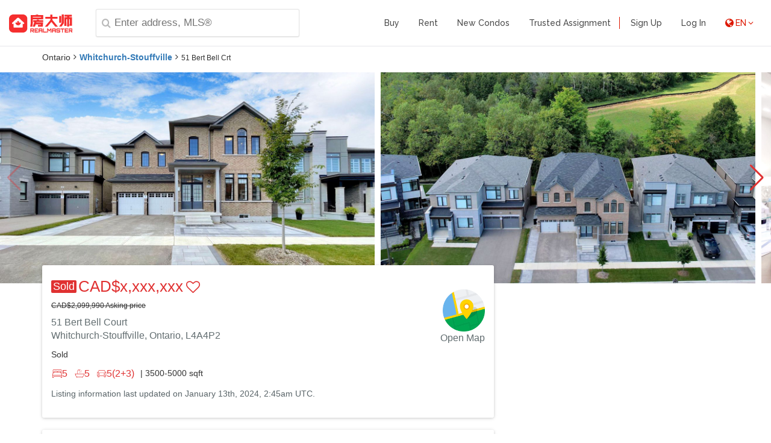

--- FILE ---
content_type: text/html; charset=utf-8
request_url: https://www.realmaster.com/en/whitchurch-stouffville-on/51-bert-bell-crt/stouffville-TRBN7304164?d=https://www.realmaster.com/en/for-sale/Whitchurch-Stouffville-ON
body_size: 8835
content:
<!DOCTYPE html><html lang="en"><head> <meta charset="UTF-8"><meta content="yes" name="apple-mobile-web-app-capable" /><meta name="viewport" content="width=device-width,height=device-height,initial-scale=1.0,maximum-scale=1.0,user-scalable=no"><meta http-equiv="x-ua-compatible" content="ie=edge"/><link rel="icon" type="image/png" href="/favicon.ico"><link rel="canonical" href="https://www.realmaster.com/en/whitchurch-stouffville-on/51-bert-bell-crt/stouffville-TRBN7304164"/><link rel="alternate" hreflang="zh-cn" href="/zh-cn/whitchurch-stouffville-on/51-bert-bell-crt/stouffville-TRBN7304164" /><link rel="alternate" hreflang="zh" href="/zh/whitchurch-stouffville-on/51-bert-bell-crt/stouffville-TRBN7304164" /><link rel="alternate" hreflang="kr" href="/kr/whitchurch-stouffville-on/51-bert-bell-crt/stouffville-TRBN7304164" /><title>Canada Real Estate, MLS Listings for Sale,Rent & Sold Price | Realmaster.com</title><meta name="description" content="51 Bert Bell Crt  Whitchurch-Stouffville Ontario, 5Bd 5Ba House Sold Price, Sold Price CAD$x,xxx,xxx An Amazing Masterpiece Situated On A Cul-de-sac Court W5 Bedrooms  5 Bathrooms Backing Onto Ravine Setting Treed Lot 4,017 Sq Ft Luxury Home Built By Fieldgate Totally upgraded See List In Attachment TO With High End Finishes The Chef-Inspired Custom Kitchen Loaded WPrep Sink @Oversized Centre Island, Walk-In Pantry, Servery,  A Walk Out To The Composite Deck Overlooking The Treed Area Upgraded Tiles @Grand Foyer Mud Room WWalk In Closet  Direct Access To Garage South Facing, 10 Ceiling On MF W8 Doors  9 Ceiling On 2F Huge Walk In Dressing Rm  5 Pc WWater Closet In Huge Master Suite 2F Laundry WLaundry Sink  Cabinets Open Concept Functional Layout Ensuite Baths  Walk In Closets In All Bedrooms Dont Miss This Beauty!!In Essence, This Suburban Haven Seamlessly Combines The Tranquility Of Residential Living With The Myriad Conveniences Of City Life, Offering An Idyllic Retreat For Those Seeking The Perfect Balance Between Modernity And Serenity"><meta name="keywords" content="51 Bert Bell Crt , Whitchurch-Stouffville House, Whitchurch-Stouffville Sold Price, Whitchurch-Stouffville Sold Price, Whitchurch-Stouffville search homes, APP, MLS, CREA, TREB"><meta name="author" content="Realmaster Technology Inc."><meta property="og:title" content="Canada Real Estate, MLS Listings for Sale,Rent & Sold Price | Realmaster.com"><meta property="og:description" content="51 Bert Bell Crt  Whitchurch-Stouffville Ontario, 5Bd 5Ba House Sold Price, Sold Price CAD$x,xxx,xxx An Amazing Masterpiece Situated On A Cul-de-sac Court W5 Bedrooms  5 Bathrooms Backing Onto Ravine Setting Treed Lot 4,017 Sq Ft Luxury Home Built By Fieldgate Totally upgraded See List In Attachment TO With High End Finishes The Chef-Inspired Custom Kitchen Loaded WPrep Sink @Oversized Centre Island, Walk-In Pantry, Servery,  A Walk Out To The Composite Deck Overlooking The Treed Area Upgraded Tiles @Grand Foyer Mud Room WWalk In Closet  Direct Access To Garage South Facing, 10 Ceiling On MF W8 Doors  9 Ceiling On 2F Huge Walk In Dressing Rm  5 Pc WWater Closet In Huge Master Suite 2F Laundry WLaundry Sink  Cabinets Open Concept Functional Layout Ensuite Baths  Walk In Closets In All Bedrooms Dont Miss This Beauty!!In Essence, This Suburban Haven Seamlessly Combines The Tranquility Of Residential Living With The Myriad Conveniences Of City Life, Offering An Idyllic Retreat For Those Seeking The Perfect Balance Between Modernity And Serenity"><meta property="og:site_name" content="www.realmaster.com"> <meta property="og:url" content="www.realmaster.com/en/whitchurch-stouffville-on/51-bert-bell-crt/stouffville-TRBN7304164?d=https://www.realmaster.com/en/for-sale/Whitchurch-Stouffville-ON"><meta name="twitter:card" content="summary_large_image" /><meta name="twitter:title" content="Canada Real Estate, MLS Listings for Sale,Rent & Sold Price | Realmaster.com"><meta name="twitter:description" content="51 Bert Bell Crt  Whitchurch-Stouffville Ontario, 5Bd 5Ba House Sold Price, Sold Price CAD$x,xxx,xxx An Amazing Masterpiece Situated On A Cul-de-sac Court W5 Bedrooms  5 Bathrooms Backing Onto Ravine Setting Treed Lot 4,017 Sq Ft Luxury Home Built By Fieldgate Totally upgraded See List In Attachment TO With High End Finishes The Chef-Inspired Custom Kitchen Loaded WPrep Sink @Oversized Centre Island, Walk-In Pantry, Servery,  A Walk Out To The Composite Deck Overlooking The Treed Area Upgraded Tiles @Grand Foyer Mud Room WWalk In Closet  Direct Access To Garage South Facing, 10 Ceiling On MF W8 Doors  9 Ceiling On 2F Huge Walk In Dressing Rm  5 Pc WWater Closet In Huge Master Suite 2F Laundry WLaundry Sink  Cabinets Open Concept Functional Layout Ensuite Baths  Walk In Closets In All Bedrooms Dont Miss This Beauty!!In Essence, This Suburban Haven Seamlessly Combines The Tranquility Of Residential Living With The Myriad Conveniences Of City Life, Offering An Idyllic Retreat For Those Seeking The Perfect Balance Between Modernity And Serenity"><meta name="geo:region" content="CA-ON"><meta name="geo:placename" content="51 Bert Bell Crt  Whitchurch-Stouffville"><meta name="geo:position" content="43.9766847,-79.27449299999999"> <link rel="stylesheet" type="text/css" href="/css/swiper.min.css"><script src="/js/swiper.min.js"></script><link rel="stylesheet" href="/css/font-awesome.min.css" type="text/css" media="all"><link rel="stylesheet" href="/css/web/bootstrap.css?v=2.4.3" type="text/css" media="all"><link rel="stylesheet" href="/css/web/style-common.css?v=2.4.3" type="text/css" media="all"><link rel="stylesheet" href="/css/web/propDetail.css?v=2.4.3" type="text/css" media="all"><script type="text/javascript">lang = "en"</script><script src="/js/srv.min.js"></script><script src="/js/rmapp.min.js"></script><script src="/js/jquery-2.1.1.min.js"></script> <script type="application/ld+json">[ { "@context": "https://schema.org", "@type": "Organization", "url": "https://www.realmaster.com", "logo": "https://www.realmaster.com/img/home/RealMaster-web-logo.svg" }, { "@context":"http://schema.org", "@type":"Corporation", "name":"RealMaster", "description":"Looking for an apartment, condo, house in Canada for sale, for rent and sold price. You can now use our website and mobile app to search, save and share MLS listings in Toronto, Vancouver, Ottawa, Calgary, Edmonton, Halifax and other cities across Canada.", "url": "https://www.realmaster.com", "logo": "https://www.realmaster.com/img/home/RealMaster-web-logo.svg", "telephone": "1-905-614-2609", "foundingDate": "2015", "sameAs": "https://www.realmaster.ca,https://www.realmaster.ca/agent,https://twitter.com/RealMasterCA,https://www.weibo.com/realmastercanada" },     { "@context": "http://schema.org", "@type": "Product", "name": "51 Bert Bell Crt", "description":"51 Bert Bell Crt  Whitchurch-Stouffville Ontario, 5Bd 5Ba House Sold Price, Sold Price CAD$x,xxx,xxx An Amazing Masterpiece Situated On A Cul-de-sac Court W5 Bedrooms  5 Bathrooms Backing Onto Ravine Setting Treed Lot 4,017 Sq Ft Luxury Home Built By Fieldgate Totally upgraded See List In Attachment TO With High End Finishes The Chef-Inspired Custom Kitchen Loaded WPrep Sink @Oversized Centre Island, Walk-In Pantry, Servery,  A Walk Out To The Composite Deck Overlooking The Treed Area Upgraded Tiles @Grand Foyer Mud Room WWalk In Closet  Direct Access To Garage South Facing, 10 Ceiling On MF W8 Doors  9 Ceiling On 2F Huge Walk In Dressing Rm  5 Pc WWater Closet In Huge Master Suite 2F Laundry WLaundry Sink  Cabinets Open Concept Functional Layout Ensuite Baths  Walk In Closets In All Bedrooms Dont Miss This Beauty!!In Essence, This Suburban Haven Seamlessly Combines The Tranquility Of Residential Living With The Myriad Conveniences Of City Life, Offering An Idyllic Retreat For Those Seeking The Perfect Balance Between Modernity And Serenity", "sku": "N7304164", "mpn": "N7304164", "review": { "@type": "Review", "reviewRating": { "@type": "Rating", "ratingValue": "5", "bestRating": "5" }, "author": { "@type": "Organization", "name": "RE/MAX REALTRON REALTY INC." }}, "aggregateRating": { "@type": "AggregateRating", "ratingValue": "5", "reviewCount": "1"}, "offers": { "@type": "Offer", "price": "2099990", "priceCurrency": "CAD", "priceValidUntil":"Fri Jan 12 2024 21:45:57 GMT-0500 (Eastern Standard Time)", "availability":"https://schema.org/OutOfStock", "url":"https://www.realmaster.com/en/whitchurch-stouffville-on/51-bert-bell-crt/stouffville-TRBN7304164?d=https://www.realmaster.com/en/for-sale/Whitchurch-Stouffville-ON", "validFrom":"Fri Jan 12 2024 21:45:57 GMT-0500 (Eastern Standard Time)"}, "image": "https://1ms.ca/MLS/TRB/1195/36f1b/N7304164_DGn3Cy.jpg", "brand":{ "@type":"Brand", "name":"RE/MAX REALTRON REALTY INC." }},{ "@context": "http://schema.org", "@type": "Residence", "url": "https://www.realmaster.com/en/whitchurch-stouffville-on/51-bert-bell-crt/stouffville-TRBN7304164?d=https://www.realmaster.com/en/for-sale/Whitchurch-Stouffville-ON", "name": "51 Bert Bell Crt  | House Sold Price | Realmaster.com", "description": "51 Bert Bell Crt  Whitchurch-Stouffville Ontario, 5Bd 5Ba House Sold Price, Sold Price CAD$x,xxx,xxx An Amazing Masterpiece Situated On A Cul-de-sac Court W5 Bedrooms  5 Bathrooms Backing Onto Ravine Setting Treed Lot 4,017 Sq Ft Luxury Home Built By Fieldgate Totally upgraded See List In Attachment TO With High End Finishes The Chef-Inspired Custom Kitchen Loaded WPrep Sink @Oversized Centre Island, Walk-In Pantry, Servery,  A Walk Out To The Composite Deck Overlooking The Treed Area Upgraded Tiles @Grand Foyer Mud Room WWalk In Closet  Direct Access To Garage South Facing, 10 Ceiling On MF W8 Doors  9 Ceiling On 2F Huge Walk In Dressing Rm  5 Pc WWater Closet In Huge Master Suite 2F Laundry WLaundry Sink  Cabinets Open Concept Functional Layout Ensuite Baths  Walk In Closets In All Bedrooms Dont Miss This Beauty!!In Essence, This Suburban Haven Seamlessly Combines The Tranquility Of Residential Living With The Myriad Conveniences Of City Life, Offering An Idyllic Retreat For Those Seeking The Perfect Balance Between Modernity And Serenity", "address": { "@type": "PostalAddress", "streetAddress": "51 Bert Bell Crt", "addressLocality": "Whitchurch-Stouffville", "addressRegion": "Ontario", "postalCode": "L4A4P2" }},   { "@context": "http://schema.org/", "@type": "WebSite", "name": "RealMaster", "alternateName": "Realmaster.com", "url": "https://www.realmaster.com" }]</script></head><body class="siteScrolled">  <header id="masthead" class="site-header fixed" role="banner"> <div class="header-wrap"> <div class="container"> <div class="row"> <div class=" col-sm-5 col-xs-12"> <a href="/en/" title="Realmaster"> <img class="site-logo" src="/img/home/RealMaster-web-logo.svg" alt="Realmaster" referrerpolicy="same-origin"> </a>  <span class="header-searchbar-mobileIcon fa fa-search"></span> <div class="header-searchbar" id="autocompleteSearchBar"> <span id="header-searchbar-close" class="fa fa-arrow-left"></span> <Search search-place-holder="Enter address, MLS&#174;" />  </div>  </div> <div class=" col-sm-7 col-xs-12"> <div class="btn-menu fa fa-bars"></div> <nav id="mainnav" class="mainnav" role="navigation"> <div class="menu-main-menu-container"> <ul id="menu-main-menu" class="menu">   <li >  <a href="/en/for-sale" class="">Buy</a>    </li>    <li >  <a href="/en/for-rent" class="">Rent</a>    </li>    <li >  <a href="/en/new-condos" class="">New Condos</a>    </li>    <li class="menu-item-seperator">  <a href="/en/trusted-assignment" class="">Trusted Assignment</a>    </li>      <li >  <a href="/en/www/register" class="">Sign Up</a>    </li>    <li >  <a href="/en/www/login" class="">Log In</a>    </li>    <li class="menu-item-lang menu-item-has-children">  <a class="menu-lang" href="javascript:void(0)"><span class="fa fa-globe"></span>EN <span class="fa fa-angle-down"></span></a>    <ul class="sub-menu">   <li> <a class="activeLang" href="/en/whitchurch-stouffville-on/51-bert-bell-crt/stouffville-TRBN7304164?d=https://www.realmaster.com/en/for-sale/Whitchurch-Stouffville-ON" target="_self">  English  </a> </li>    <li> <a class="" href="/zh-cn/whitchurch-stouffville-on/51-bert-bell-crt/stouffville-TRBN7304164?d=https://www.realmaster.com/en/for-sale/Whitchurch-Stouffville-ON" target="_self">  简体中文  </a> </li>    <li> <a class="" href="/zh/whitchurch-stouffville-on/51-bert-bell-crt/stouffville-TRBN7304164?d=https://www.realmaster.com/en/for-sale/Whitchurch-Stouffville-ON" target="_self">  繁體中文  </a> </li>    <li> <a class="" href="/kr/whitchurch-stouffville-on/51-bert-bell-crt/stouffville-TRBN7304164?d=https://www.realmaster.com/en/for-sale/Whitchurch-Stouffville-ON" target="_self">  한국어  </a> </li>   </ul>  </li>   </ul> </div> </nav> </div> </div> </div> </div></header>  <main class="page-container   "> <div class="backdrop"></div><div id="terms-modal" class="frame"><div class="iframe-wrapper"><iframe src="/terms" frameborder="0"></iframe></div><div class="btn-wrapper"><button>I Agree</button></div></div><div id="prop-detail-page"><div class="detail-header container "><div class="col-sm-12 crumbs"><ul><li><span>Ontario</span><span class="fa fa-angle-right"></span></li><li><a href="https://www.realmaster.com/en/for-sale/Whitchurch-Stouffville-ON">Whitchurch-Stouffville</a><span class="fa fa-angle-right"></span></li><li><h1 class="breadcrumb-title">51 Bert Bell Crt</h1></li></ul></div></div><div class="swiper-container" id="detail-photos"><div class="swiper-wrapper"><div class="swiper-slide"><img class="detail-photo preload-image" data-index="0" src="https://1ms.ca/MLS/TRB/1195/36f1b/N7304164_DGn3Cy.jpg" referrerpolicy="same-origin" /></div><div class="swiper-slide"><img class="detail-photo preload-image" data-index="1" src="https://1ms.ca/MLS/TRB/1195/36f1b/N7304164_BqGPNN.jpg" referrerpolicy="same-origin" /></div><div class="swiper-slide"><img class="detail-photo preload-image" data-index="2" src="https://1ms.ca/MLS/TRB/1195/36f1b/N7304164_Egvs8.jpg" referrerpolicy="same-origin" /></div><div class="swiper-slide pending-load" data-src="https://1ms.ca/MLS/TRB/1195/36f1b/N7304164_BbCk1u.jpg" data-index="3"><div class="image-placeholder" style="display: flex; align-items: center; justify-content: center; height: 200px; background-color: #f0f0f0; color: #999; font-size: 14px;"></div></div><div class="swiper-slide pending-load" data-src="https://1ms.ca/MLS/TRB/1195/36f1b/N7304164_EEup8t.jpg" data-index="4"><div class="image-placeholder" style="display: flex; align-items: center; justify-content: center; height: 200px; background-color: #f0f0f0; color: #999; font-size: 14px;"></div></div><div class="swiper-slide pending-load" data-src="https://1ms.ca/MLS/TRB/1195/36f1b/N7304164_EKDtXk.jpg" data-index="5"><div class="image-placeholder" style="display: flex; align-items: center; justify-content: center; height: 200px; background-color: #f0f0f0; color: #999; font-size: 14px;"></div></div><div class="swiper-slide pending-load" data-src="https://1ms.ca/MLS/TRB/1195/36f1b/N7304164_COVnOo.jpg" data-index="6"><div class="image-placeholder" style="display: flex; align-items: center; justify-content: center; height: 200px; background-color: #f0f0f0; color: #999; font-size: 14px;"></div></div><div class="swiper-slide pending-load" data-src="https://1ms.ca/MLS/TRB/1195/36f1b/N7304164_CAyznB.jpg" data-index="7"><div class="image-placeholder" style="display: flex; align-items: center; justify-content: center; height: 200px; background-color: #f0f0f0; color: #999; font-size: 14px;"></div></div><div class="swiper-slide pending-load" data-src="https://1ms.ca/MLS/TRB/1195/36f1b/N7304164_sOTQs.jpg" data-index="8"><div class="image-placeholder" style="display: flex; align-items: center; justify-content: center; height: 200px; background-color: #f0f0f0; color: #999; font-size: 14px;"></div></div><div class="swiper-slide pending-load" data-src="https://1ms.ca/MLS/TRB/1195/36f1b/N7304164_CDAXdN.jpg" data-index="9"><div class="image-placeholder" style="display: flex; align-items: center; justify-content: center; height: 200px; background-color: #f0f0f0; color: #999; font-size: 14px;"></div></div><div class="swiper-slide pending-load" data-src="https://1ms.ca/MLS/TRB/1195/36f1b/N7304164_CeKqCZ.jpg" data-index="10"><div class="image-placeholder" style="display: flex; align-items: center; justify-content: center; height: 200px; background-color: #f0f0f0; color: #999; font-size: 14px;"></div></div><div class="swiper-slide pending-load" data-src="https://1ms.ca/MLS/TRB/1195/36f1b/N7304164_EXqdmK.jpg" data-index="11"><div class="image-placeholder" style="display: flex; align-items: center; justify-content: center; height: 200px; background-color: #f0f0f0; color: #999; font-size: 14px;"></div></div><div class="swiper-slide pending-load" data-src="https://1ms.ca/MLS/TRB/1195/36f1b/N7304164_DR1ZiP.jpg" data-index="12"><div class="image-placeholder" style="display: flex; align-items: center; justify-content: center; height: 200px; background-color: #f0f0f0; color: #999; font-size: 14px;"></div></div><div class="swiper-slide pending-load" data-src="https://1ms.ca/MLS/TRB/1195/36f1b/N7304164_CxiznT.jpg" data-index="13"><div class="image-placeholder" style="display: flex; align-items: center; justify-content: center; height: 200px; background-color: #f0f0f0; color: #999; font-size: 14px;"></div></div><div class="swiper-slide pending-load" data-src="https://1ms.ca/MLS/TRB/1195/36f1b/N7304164_H5dUi.jpg" data-index="14"><div class="image-placeholder" style="display: flex; align-items: center; justify-content: center; height: 200px; background-color: #f0f0f0; color: #999; font-size: 14px;"></div></div><div class="swiper-slide pending-load" data-src="https://1ms.ca/MLS/TRB/1195/36f1b/N7304164_EAZhfN.jpg" data-index="15"><div class="image-placeholder" style="display: flex; align-items: center; justify-content: center; height: 200px; background-color: #f0f0f0; color: #999; font-size: 14px;"></div></div><div class="swiper-slide pending-load" data-src="https://1ms.ca/MLS/TRB/1195/36f1b/N7304164_BI4reE.jpg" data-index="16"><div class="image-placeholder" style="display: flex; align-items: center; justify-content: center; height: 200px; background-color: #f0f0f0; color: #999; font-size: 14px;"></div></div><div class="swiper-slide pending-load" data-src="https://1ms.ca/MLS/TRB/1195/36f1b/N7304164_D2Cr1k.jpg" data-index="17"><div class="image-placeholder" style="display: flex; align-items: center; justify-content: center; height: 200px; background-color: #f0f0f0; color: #999; font-size: 14px;"></div></div><div class="swiper-slide pending-load" data-src="https://1ms.ca/MLS/TRB/1195/36f1b/N7304164_DKiKqw.jpg" data-index="18"><div class="image-placeholder" style="display: flex; align-items: center; justify-content: center; height: 200px; background-color: #f0f0f0; color: #999; font-size: 14px;"></div></div><div class="swiper-slide pending-load" data-src="https://1ms.ca/MLS/TRB/1195/36f1b/N7304164_CSCZj3.jpg" data-index="19"><div class="image-placeholder" style="display: flex; align-items: center; justify-content: center; height: 200px; background-color: #f0f0f0; color: #999; font-size: 14px;"></div></div><div class="swiper-slide pending-load" data-src="https://1ms.ca/MLS/TRB/1195/36f1b/N7304164_Io7VL.jpg" data-index="20"><div class="image-placeholder" style="display: flex; align-items: center; justify-content: center; height: 200px; background-color: #f0f0f0; color: #999; font-size: 14px;"></div></div><div class="swiper-slide pending-load" data-src="https://1ms.ca/MLS/TRB/1195/36f1b/N7304164_DYDOq8.jpg" data-index="21"><div class="image-placeholder" style="display: flex; align-items: center; justify-content: center; height: 200px; background-color: #f0f0f0; color: #999; font-size: 14px;"></div></div><div class="swiper-slide pending-load" data-src="https://1ms.ca/MLS/TRB/1195/36f1b/N7304164_DBKebY.jpg" data-index="22"><div class="image-placeholder" style="display: flex; align-items: center; justify-content: center; height: 200px; background-color: #f0f0f0; color: #999; font-size: 14px;"></div></div><div class="swiper-slide pending-load" data-src="https://1ms.ca/MLS/TRB/1195/36f1b/N7304164_DP7Hj1.jpg" data-index="23"><div class="image-placeholder" style="display: flex; align-items: center; justify-content: center; height: 200px; background-color: #f0f0f0; color: #999; font-size: 14px;"></div></div><div class="swiper-slide pending-load" data-src="https://1ms.ca/MLS/TRB/1195/36f1b/N7304164_CAd6te.jpg" data-index="24"><div class="image-placeholder" style="display: flex; align-items: center; justify-content: center; height: 200px; background-color: #f0f0f0; color: #999; font-size: 14px;"></div></div><div class="swiper-slide pending-load" data-src="https://1ms.ca/MLS/TRB/1195/36f1b/N7304164_BHFwwW.jpg" data-index="25"><div class="image-placeholder" style="display: flex; align-items: center; justify-content: center; height: 200px; background-color: #f0f0f0; color: #999; font-size: 14px;"></div></div><div class="swiper-slide pending-load" data-src="https://1ms.ca/MLS/TRB/1195/36f1b/N7304164_EqC44e.jpg" data-index="26"><div class="image-placeholder" style="display: flex; align-items: center; justify-content: center; height: 200px; background-color: #f0f0f0; color: #999; font-size: 14px;"></div></div><div class="swiper-slide pending-load" data-src="https://1ms.ca/MLS/TRB/1195/36f1b/N7304164_EfBQcv.jpg" data-index="27"><div class="image-placeholder" style="display: flex; align-items: center; justify-content: center; height: 200px; background-color: #f0f0f0; color: #999; font-size: 14px;"></div></div><div class="swiper-slide pending-load" data-src="https://1ms.ca/MLS/TRB/1195/36f1b/N7304164_CGO5uI.jpg" data-index="28"><div class="image-placeholder" style="display: flex; align-items: center; justify-content: center; height: 200px; background-color: #f0f0f0; color: #999; font-size: 14px;"></div></div><div class="swiper-slide pending-load" data-src="https://1ms.ca/MLS/TRB/1195/36f1b/N7304164_DRvzjp.jpg" data-index="29"><div class="image-placeholder" style="display: flex; align-items: center; justify-content: center; height: 200px; background-color: #f0f0f0; color: #999; font-size: 14px;"></div></div><div class="swiper-slide pending-load" data-src="https://1ms.ca/MLS/TRB/1195/36f1b/N7304164_B4zggR.jpg" data-index="30"><div class="image-placeholder" style="display: flex; align-items: center; justify-content: center; height: 200px; background-color: #f0f0f0; color: #999; font-size: 14px;"></div></div><div class="swiper-slide pending-load" data-src="https://1ms.ca/MLS/TRB/1195/36f1b/N7304164_MqdCJ.jpg" data-index="31"><div class="image-placeholder" style="display: flex; align-items: center; justify-content: center; height: 200px; background-color: #f0f0f0; color: #999; font-size: 14px;"></div></div><div class="swiper-slide pending-load" data-src="https://1ms.ca/MLS/TRB/1195/36f1b/N7304164_ghMZM.jpg" data-index="32"><div class="image-placeholder" style="display: flex; align-items: center; justify-content: center; height: 200px; background-color: #f0f0f0; color: #999; font-size: 14px;"></div></div><div class="swiper-slide pending-load" data-src="https://1ms.ca/MLS/TRB/1195/36f1b/N7304164_EDgR6l.jpg" data-index="33"><div class="image-placeholder" style="display: flex; align-items: center; justify-content: center; height: 200px; background-color: #f0f0f0; color: #999; font-size: 14px;"></div></div><div class="swiper-slide pending-load" data-src="https://1ms.ca/MLS/TRB/1195/36f1b/N7304164_CkdBv4.jpg" data-index="34"><div class="image-placeholder" style="display: flex; align-items: center; justify-content: center; height: 200px; background-color: #f0f0f0; color: #999; font-size: 14px;"></div></div><div class="swiper-slide pending-load" data-src="https://1ms.ca/MLS/TRB/1195/36f1b/N7304164_BdN2Yl.jpg" data-index="35"><div class="image-placeholder" style="display: flex; align-items: center; justify-content: center; height: 200px; background-color: #f0f0f0; color: #999; font-size: 14px;"></div></div><div class="swiper-slide pending-load" data-src="https://1ms.ca/MLS/TRB/1195/36f1b/N7304164_DVs70l.jpg" data-index="36"><div class="image-placeholder" style="display: flex; align-items: center; justify-content: center; height: 200px; background-color: #f0f0f0; color: #999; font-size: 14px;"></div></div><div class="swiper-slide pending-load" data-src="https://1ms.ca/MLS/TRB/1195/36f1b/N7304164_EkUcYv.jpg" data-index="37"><div class="image-placeholder" style="display: flex; align-items: center; justify-content: center; height: 200px; background-color: #f0f0f0; color: #999; font-size: 14px;"></div></div><div class="swiper-slide pending-load" data-src="https://1ms.ca/MLS/TRB/1195/36f1b/N7304164_B70EyV.jpg" data-index="38"><div class="image-placeholder" style="display: flex; align-items: center; justify-content: center; height: 200px; background-color: #f0f0f0; color: #999; font-size: 14px;"></div></div><div class="swiper-slide pending-load" data-src="https://1ms.ca/MLS/TRB/1195/36f1b/N7304164_BN7uyx.jpg" data-index="39"><div class="image-placeholder" style="display: flex; align-items: center; justify-content: center; height: 200px; background-color: #f0f0f0; color: #999; font-size: 14px;"></div></div></div><div class="swiper-button-next"></div><div class="swiper-button-prev"></div></div><script src="/js/propPhotos.min.js"></script><div class="swiper-container" id="photos-gallery"><div class="fa fa-times" id="photos-gallery-close"></div><div class="swiper-wrapper"><div class="swiper-slide"><img class="gallery-photo" src="https://1ms.ca/MLS/TRB/1195/36f1b/N7304164_DGn3Cy.jpg" referrerpolicy="same-origin" /></div><div class="swiper-slide"><img class="gallery-photo" src="https://1ms.ca/MLS/TRB/1195/36f1b/N7304164_BqGPNN.jpg" referrerpolicy="same-origin" /></div><div class="swiper-slide"><img class="gallery-photo" src="https://1ms.ca/MLS/TRB/1195/36f1b/N7304164_Egvs8.jpg" referrerpolicy="same-origin" /></div><div class="swiper-slide"><img class="gallery-photo" src="https://1ms.ca/MLS/TRB/1195/36f1b/N7304164_BbCk1u.jpg" referrerpolicy="same-origin" /></div><div class="swiper-slide"><img class="gallery-photo" src="https://1ms.ca/MLS/TRB/1195/36f1b/N7304164_EEup8t.jpg" referrerpolicy="same-origin" /></div><div class="swiper-slide"><img class="gallery-photo" src="https://1ms.ca/MLS/TRB/1195/36f1b/N7304164_EKDtXk.jpg" referrerpolicy="same-origin" /></div><div class="swiper-slide"><img class="gallery-photo" src="https://1ms.ca/MLS/TRB/1195/36f1b/N7304164_COVnOo.jpg" referrerpolicy="same-origin" /></div><div class="swiper-slide"><img class="gallery-photo" src="https://1ms.ca/MLS/TRB/1195/36f1b/N7304164_CAyznB.jpg" referrerpolicy="same-origin" /></div><div class="swiper-slide"><img class="gallery-photo" src="https://1ms.ca/MLS/TRB/1195/36f1b/N7304164_sOTQs.jpg" referrerpolicy="same-origin" /></div><div class="swiper-slide"><img class="gallery-photo" src="https://1ms.ca/MLS/TRB/1195/36f1b/N7304164_CDAXdN.jpg" referrerpolicy="same-origin" /></div><div class="swiper-slide"><img class="gallery-photo" src="https://1ms.ca/MLS/TRB/1195/36f1b/N7304164_CeKqCZ.jpg" referrerpolicy="same-origin" /></div><div class="swiper-slide"><img class="gallery-photo" src="https://1ms.ca/MLS/TRB/1195/36f1b/N7304164_EXqdmK.jpg" referrerpolicy="same-origin" /></div><div class="swiper-slide"><img class="gallery-photo" src="https://1ms.ca/MLS/TRB/1195/36f1b/N7304164_DR1ZiP.jpg" referrerpolicy="same-origin" /></div><div class="swiper-slide"><img class="gallery-photo" src="https://1ms.ca/MLS/TRB/1195/36f1b/N7304164_CxiznT.jpg" referrerpolicy="same-origin" /></div><div class="swiper-slide"><img class="gallery-photo" src="https://1ms.ca/MLS/TRB/1195/36f1b/N7304164_H5dUi.jpg" referrerpolicy="same-origin" /></div><div class="swiper-slide"><img class="gallery-photo" src="https://1ms.ca/MLS/TRB/1195/36f1b/N7304164_EAZhfN.jpg" referrerpolicy="same-origin" /></div><div class="swiper-slide"><img class="gallery-photo" src="https://1ms.ca/MLS/TRB/1195/36f1b/N7304164_BI4reE.jpg" referrerpolicy="same-origin" /></div><div class="swiper-slide"><img class="gallery-photo" src="https://1ms.ca/MLS/TRB/1195/36f1b/N7304164_D2Cr1k.jpg" referrerpolicy="same-origin" /></div><div class="swiper-slide"><img class="gallery-photo" src="https://1ms.ca/MLS/TRB/1195/36f1b/N7304164_DKiKqw.jpg" referrerpolicy="same-origin" /></div><div class="swiper-slide"><img class="gallery-photo" src="https://1ms.ca/MLS/TRB/1195/36f1b/N7304164_CSCZj3.jpg" referrerpolicy="same-origin" /></div><div class="swiper-slide"><img class="gallery-photo" src="https://1ms.ca/MLS/TRB/1195/36f1b/N7304164_Io7VL.jpg" referrerpolicy="same-origin" /></div><div class="swiper-slide"><img class="gallery-photo" src="https://1ms.ca/MLS/TRB/1195/36f1b/N7304164_DYDOq8.jpg" referrerpolicy="same-origin" /></div><div class="swiper-slide"><img class="gallery-photo" src="https://1ms.ca/MLS/TRB/1195/36f1b/N7304164_DBKebY.jpg" referrerpolicy="same-origin" /></div><div class="swiper-slide"><img class="gallery-photo" src="https://1ms.ca/MLS/TRB/1195/36f1b/N7304164_DP7Hj1.jpg" referrerpolicy="same-origin" /></div><div class="swiper-slide"><img class="gallery-photo" src="https://1ms.ca/MLS/TRB/1195/36f1b/N7304164_CAd6te.jpg" referrerpolicy="same-origin" /></div><div class="swiper-slide"><img class="gallery-photo" src="https://1ms.ca/MLS/TRB/1195/36f1b/N7304164_BHFwwW.jpg" referrerpolicy="same-origin" /></div><div class="swiper-slide"><img class="gallery-photo" src="https://1ms.ca/MLS/TRB/1195/36f1b/N7304164_EqC44e.jpg" referrerpolicy="same-origin" /></div><div class="swiper-slide"><img class="gallery-photo" src="https://1ms.ca/MLS/TRB/1195/36f1b/N7304164_EfBQcv.jpg" referrerpolicy="same-origin" /></div><div class="swiper-slide"><img class="gallery-photo" src="https://1ms.ca/MLS/TRB/1195/36f1b/N7304164_CGO5uI.jpg" referrerpolicy="same-origin" /></div><div class="swiper-slide"><img class="gallery-photo" src="https://1ms.ca/MLS/TRB/1195/36f1b/N7304164_DRvzjp.jpg" referrerpolicy="same-origin" /></div><div class="swiper-slide"><img class="gallery-photo" src="https://1ms.ca/MLS/TRB/1195/36f1b/N7304164_B4zggR.jpg" referrerpolicy="same-origin" /></div><div class="swiper-slide"><img class="gallery-photo" src="https://1ms.ca/MLS/TRB/1195/36f1b/N7304164_MqdCJ.jpg" referrerpolicy="same-origin" /></div><div class="swiper-slide"><img class="gallery-photo" src="https://1ms.ca/MLS/TRB/1195/36f1b/N7304164_ghMZM.jpg" referrerpolicy="same-origin" /></div><div class="swiper-slide"><img class="gallery-photo" src="https://1ms.ca/MLS/TRB/1195/36f1b/N7304164_EDgR6l.jpg" referrerpolicy="same-origin" /></div><div class="swiper-slide"><img class="gallery-photo" src="https://1ms.ca/MLS/TRB/1195/36f1b/N7304164_CkdBv4.jpg" referrerpolicy="same-origin" /></div><div class="swiper-slide"><img class="gallery-photo" src="https://1ms.ca/MLS/TRB/1195/36f1b/N7304164_BdN2Yl.jpg" referrerpolicy="same-origin" /></div><div class="swiper-slide"><img class="gallery-photo" src="https://1ms.ca/MLS/TRB/1195/36f1b/N7304164_DVs70l.jpg" referrerpolicy="same-origin" /></div><div class="swiper-slide"><img class="gallery-photo" src="https://1ms.ca/MLS/TRB/1195/36f1b/N7304164_EkUcYv.jpg" referrerpolicy="same-origin" /></div><div class="swiper-slide"><img class="gallery-photo" src="https://1ms.ca/MLS/TRB/1195/36f1b/N7304164_B70EyV.jpg" referrerpolicy="same-origin" /></div><div class="swiper-slide"><img class="gallery-photo" src="https://1ms.ca/MLS/TRB/1195/36f1b/N7304164_BN7uyx.jpg" referrerpolicy="same-origin" /></div></div><div class="swiper-button-next" id="photo-gallery-next"></div><div class="swiper-button-prev" id="photo-gallery-prev"></div></div><script>
  if (window.$) {
    $(document).ready(function() {
      $('#photos-gallery-close').on('click', function() {
        $('#photos-gallery').hide();
      });
      $(document).keyup(function(e) {
        if (e.key === "Escape") {
          $('#photos-gallery').hide();
        }
      });
    });
  }
</script><div class="detail-container container  has-photo"><div class="row"><div class="col-sm-7 col-md-8"><div class="detail-prop border-radius-all box-shadow row "><div class="col-xs-8 col-sm-9"><div class="listing-prop-detail"><h3 class="listing-prop-price" style="display:flex;align-items:center;line-height: normal;"><span class="soldRedTag">Sold</span><span class="detail-price">CAD$x,xxx,xxx</span><span id="fav-button" style="line-height: 22px;" class="fa fa-heart-o heart-icons" role="button" data-property-id="TRBN7304164"></span></h3><h6 class="detail-lp">CAD$2,099,990 Asking price</h6><span class="listing-prop-address">51 Bert Bell Court</span><p class="listing-prop-address">Whitchurch-Stouffville, Ontario, L4A4P2</p><p class="listing-prop-size"><span>Sold</span></p><p class="listing-prop-rooms"><span class="listing-prop-room"><span class="fa fa-rmbed"></span><span>5</span></span><span class="listing-prop-room"><span class="fa fa-rmbath"></span><span>5</span></span><span class="listing-prop-room"><span class="fa fa-rmcar"></span><span>5(2+3)</span></span><span class="listing-prop-sqft">| 3500-5000 sqft</span></p><p class="listing-prop-mt"><span class="listing-prop-mt-detail" style="font-size: 14px;color: #5A6569;margin-top: 10px;display: block;">Listing information last updated on <span id="listing-prop-mt-updated-date">Fri Jan 12 2024 21:45:57 GMT-0500 (Eastern Standard Time)</span></span></p></div><div class="listing-prop-actions"></div></div><a class="col-xs-4 col-sm-3 prop_detail_map" href="https://maps.google.com/?q=51%20Bert%20Bell%20Crt%2CWhitchurch-Stouffville%2COntario%20Canada" target="_blank"><img class="prop_detail_map_icon" src="/img/mapmarkers/prop-detail-map.png" alt="Property Map Icon" /><div class="prop_detail_map_text">Open Map</div></a></div><section class="detail-section box-shadow border-radius-all"><div class="row"><h4 class="col-xs-9 detail-section-title" style="margin:0">Log in to view more information</h4><a class="col-xs-3 goLogin" href="https://www.realmaster.com/en/www/login?d=https://www.realmaster.com/en/whitchurch-stouffville-on/51-bert-bell-crt/stouffville-TRBN7304164&loginCurPage=loginToProp">Go To Login</a></div></section><section class="detail-section box-shadow border-radius-all"><h4 class="detail-section-title">Summary</h4><div class="row"><div class="col-sm-12 prop-summary-row" style="display: flex; justify-content: space-between; align-items: flex-start;"><span class="summary-label">ID</span><span class="summary-value">N7304164</span></div><div class="col-sm-12 prop-summary-row" style="display: flex; justify-content: space-between; align-items: flex-start;"><span class="summary-label">Status</span><span class="summary-value">Sold</span></div><div class="col-sm-12 prop-summary-row" style="display: flex; justify-content: space-between; align-items: flex-start;"><span class="summary-label">Possession</span><span class="summary-value">30 Days/TBA</span></div><div class="col-sm-12 prop-summary-row" style="display: flex; justify-content: space-between; align-items: flex-start;"><span class="summary-label">Brokered By</span><span class="summary-value">RE/MAX REALTRON REALTY INC.</span></div><div class="col-sm-12 prop-summary-row" style="display: flex; justify-content: space-between; align-items: flex-start;"><span class="summary-label">Type</span><span class="summary-value">Residential House,Detached</span></div><div class="col-sm-12 prop-summary-row" style="display: flex; justify-content: space-between; align-items: flex-start;"><span class="summary-label">Age</span><span class="summary-value"> 0-5</span></div><div class="col-sm-12 prop-summary-row" style="display: flex; justify-content: space-between; align-items: flex-start;"><span class="summary-label">Lot Size</span><span class="summary-value">49.91 * 101.65 Feet IRREGULAR AS PER MPAC</span></div><div class="col-sm-12 prop-summary-row" style="display: flex; justify-content: space-between; align-items: flex-start;"><span class="summary-label">Land Size</span><span class="summary-value">5073.35 ft²</span></div><div class="col-sm-12 prop-summary-row" style="display: flex; justify-content: space-between; align-items: flex-start;"><span class="summary-label">Square Footage</span><span class="summary-value">3500-5000 sqft</span></div><div class="col-sm-12 prop-summary-row" style="display: flex; justify-content: space-between; align-items: flex-start;"><span class="summary-label">Rooms</span><span class="summary-value">Bed:5,Kitchen:1,Bath:5</span></div><div class="col-sm-12 prop-summary-row" style="display: flex; justify-content: space-between; align-items: flex-start;"><span class="summary-label">Parking</span><span class="summary-value">2 (5) Attached +3</span></div><div class="col-sm-12 prop-summary-row" style="display: flex; justify-content: space-between; align-items: flex-start;"><span class="summary-label">Virtual Tour</span><div class="summary-value-container"><a class="summary-value" target="_blank" href="https://www.winsold.com/tour/322619#share">www.winsold.com</a></div></div></div></section><section class="detail-section box-shadow border-radius-all"><h4 class="detail-section-title">Detail</h4><div class="row"><h5 class="col-xs-12 detail-section-subtitle">Building</h5><div class="col-sm-12 prop-summary-row" style="display: flex; justify-content: space-between; align-items: flex-start;"><span class="summary-label">Architectural Style</span><span class="summary-value">2-Storey</span></div><div class="col-sm-12 prop-summary-row" style="display: flex; justify-content: space-between; align-items: flex-start;"><span class="summary-label">Fireplace</span><span class="summary-value">Yes</span></div><div class="col-sm-12 prop-summary-row" style="display: flex; justify-content: space-between; align-items: flex-start;"><span class="summary-label">Property Features</span><span class="summary-value">Cul de Sac/Dead End,Fenced Yard,Golf,Ravine,School,Wooded/Treed</span></div><div class="col-sm-12 prop-summary-row" style="display: flex; justify-content: space-between; align-items: flex-start;"><span class="summary-label">Rooms Above Grade</span><span class="summary-value">12</span></div><div class="col-sm-12 prop-summary-row" style="display: flex; justify-content: space-between; align-items: flex-start;"><span class="summary-label">Heat Source</span><span class="summary-value">Gas</span></div><div class="col-sm-12 prop-summary-row" style="display: flex; justify-content: space-between; align-items: flex-start;"><span class="summary-label">Heat Type</span><span class="summary-value">Forced Air</span></div><div class="col-sm-12 prop-summary-row" style="display: flex; justify-content: space-between; align-items: flex-start;"><span class="summary-label">Water</span><span class="summary-value">Municipal</span></div><div class="col-sm-12 prop-summary-row" style="display: flex; justify-content: space-between; align-items: flex-start;"><span class="summary-label">Laundry Level</span><span class="summary-value">Upper Level</span></div><h5 class="col-xs-12 detail-section-subtitle">Parking</h5><div class="col-sm-12 prop-summary-row" style="display: flex; justify-content: space-between; align-items: flex-start;"><span class="summary-label">Parking Features</span><span class="summary-value">Private</span></div><h5 class="col-xs-12 detail-section-subtitle">Other</h5><div class="col-sm-12 prop-summary-row" style="display: flex; justify-content: space-between; align-items: flex-start;"><span class="summary-label">Den Familyroom</span><span class="summary-value">Yes</span></div><div class="col-sm-12 prop-summary-row" style="display: flex; justify-content: space-between; align-items: flex-start;"><span class="summary-label">Internet Entire Listing Display</span><span class="summary-value">Yes</span></div><div class="col-sm-12 prop-summary-row" style="display: flex; justify-content: space-between; align-items: flex-start;"><span class="summary-label">Sewer</span><span class="summary-value">Sewer</span></div><div class="col-sm-12 prop-summary-row" style="display: flex; justify-content: space-between; align-items: flex-start;"><span class="summary-label">Basement</span><span class="summary-value">Full</span></div><div class="col-sm-12 prop-summary-row" style="display: flex; justify-content: space-between; align-items: flex-start;"><span class="summary-label">Pool</span><span class="summary-value">None</span></div><div class="col-sm-12 prop-summary-row" style="display: flex; justify-content: space-between; align-items: flex-start;"><span class="summary-label">Fireplace</span><span class="summary-value">Y</span></div><div class="col-sm-12 prop-summary-row" style="display: flex; justify-content: space-between; align-items: flex-start;"><span class="summary-label">A/C</span><span class="summary-value">Central Air</span></div><div class="col-sm-12 prop-summary-row" style="display: flex; justify-content: space-between; align-items: flex-start;"><span class="summary-label">Heating</span><span class="summary-value">Forced Air</span></div><div class="col-sm-12 prop-summary-row" style="display: flex; justify-content: space-between; align-items: flex-start;"><span class="summary-label">Exposure</span><span class="summary-value">N</span></div></div></section><section class="detail-section box-shadow border-radius-all"><h4 class="detail-section-title">Remarks</h4><div class="copyright-desc">An Amazing Masterpiece Situated On A Cul-de-sac Court W/5 Bedrooms & 5 Bathrooms Backing Onto Ravine Setting Treed Lot. 4,017 Sq. Ft. Luxury Home Built By "Fieldgate". Totally upgraded (See List In Attachment) T/O With High End Finishes. The Chef-Inspired Custom Kitchen Loaded W/Prep Sink @Oversized Centre Island, Walk-In Pantry, Servery, & A Walk Out To The Composite Deck Overlooking The Treed Area. Upgraded Tiles @Grand Foyer. Mud Room W/Walk In Closet & Direct Access To Garage. South Facing, 10' Ceiling On M/F W/8' Doors & 9' Ceiling On 2/F. Huge Walk In Dressing Rm & 5 Pc. W/Water Closet In Huge Master Suite. 2/F Laundry W/Laundry Sink & Cabinets. Open Concept Functional Layout. Ensuite Baths & Walk In Closets In All Bedrooms. Don't Miss This Beauty!!In Essence, This Suburban Haven Seamlessly Combines The Tranquility Of Residential Living With The Myriad Conveniences Of City Life, Offering An Idyllic Retreat For Those Seeking The Perfect Balance Between Modernity And Serenity.</div><div class="copyright-remark"><p>The listing data is provided under copyright by the Toronto Real Estate Board.</p><p>The listing data is deemed reliable but is not guaranteed accurate by the Toronto Real Estate Board nor RealMaster.</p></div></section><section id="location-section" class="detail-section box-shadow border-radius-all"><a class="detail-section-right-link" href="https://maps.google.com/?q=51%20Bert%20Bell%20Crt%2CWhitchurch-Stouffville%2COntario%20Canada" target="_blank"><span>Open Map</span><span class="fa fa-location-arrow"></span></a><h4 class="detail-section-title">Location</h4><div class="row"><div class="col-xs-5">Province:</div><div class="col-xs-7">Ontario</div></div><div class="row"><div class="col-xs-5">City:</div><div class="col-xs-7">Whitchurch-Stouffville</div></div><div class="row"><div class="col-xs-5">Community:</div><div class="col-xs-7">Stouffville 09.05.0030</div></div><div class="row"><div class="col-xs-5">Crossroad:</div><div class="col-xs-7">HWY 48 / Millard</div></div><div class="row detail-map-links"><a class="col-xs-4 detail-map-link" href="https://maps.google.com/maps?q=&layer=c&cbll=43.9766847,-79.27449299999999" target="_blank"><span class="fa fa-street-view"></span><div>Street View</div></a><a class="col-xs-4 detail-map-link" href="/1.5/SV/locallogic?lat=43.9766847&lng=-79.27449299999999" target="_blank"><span class="fa fa-shopping-cart"></span><div>Nearby Amenities</div></a><a class="col-xs-4 detail-map-link" href="/1.5/census/commu?year=2016&loc=43.9766847,-79.27449299999999" target="_blank"><span class="fa fa-pie-chart"></span><div>Community</div></a></div></section><section class="detail-section box-shadow border-radius-all"><h4 class="detail-section-title" style="line-height: 24px;">Room<span class="toggle ftm pull-right active"><span class="toggle-handle"></span></span></h4><div class="row detail-room-head"><div class="col-xs-4">Room</div><div class="col-xs-2">Level</div><div class="col-xs-2">Length</div><div class="col-xs-2">Width</div><div class="col-xs-2">Area</div></div><div class="row detail-room-row"><div class="col-xs-4">Foyer</div><div class="col-xs-2">Ground</div><div class="col-xs-2 unit unit_m " style="display:none">3.94</div><div class="col-xs-2 unit unit_m " style="display:none">2.03</div><div class="col-xs-2 unit unit_m " style="display:none">8.00</div><div class="col-xs-2 unit unit_ft">12.93</div><div class="col-xs-2 unit unit_ft">6.66</div><div class="col-xs-2 unit unit_ft">86.09</div></div><div class="row detail-room-row"><div class="col-xs-4">Living Room</div><div class="col-xs-2">Ground</div><div class="col-xs-2 unit unit_m " style="display:none">4.27</div><div class="col-xs-2 unit unit_m " style="display:none">3.55</div><div class="col-xs-2 unit unit_m " style="display:none">15.16</div><div class="col-xs-2 unit unit_ft">14.01</div><div class="col-xs-2 unit unit_ft">11.65</div><div class="col-xs-2 unit unit_ft">163.16</div></div><div class="row detail-room-row"><div class="col-xs-4">Dining Room</div><div class="col-xs-2">Ground</div><div class="col-xs-2 unit unit_m " style="display:none">4.57</div><div class="col-xs-2 unit unit_m " style="display:none">3.66</div><div class="col-xs-2 unit unit_m " style="display:none">16.73</div><div class="col-xs-2 unit unit_ft">14.99</div><div class="col-xs-2 unit unit_ft">12.01</div><div class="col-xs-2 unit unit_ft">180.04</div></div><div class="row detail-room-row"><div class="col-xs-4">Kitchen</div><div class="col-xs-2">Ground</div><div class="col-xs-2 unit unit_m " style="display:none">3.96</div><div class="col-xs-2 unit unit_m " style="display:none">3.96</div><div class="col-xs-2 unit unit_m " style="display:none">15.68</div><div class="col-xs-2 unit unit_ft">12.99</div><div class="col-xs-2 unit unit_ft">12.99</div><div class="col-xs-2 unit unit_ft">168.80</div></div><div class="row detail-room-row"><div class="col-xs-4">Breakfast</div><div class="col-xs-2">Ground</div><div class="col-xs-2 unit unit_m " style="display:none">3.96</div><div class="col-xs-2 unit unit_m " style="display:none">3.35</div><div class="col-xs-2 unit unit_m " style="display:none">13.27</div><div class="col-xs-2 unit unit_ft">12.99</div><div class="col-xs-2 unit unit_ft">10.99</div><div class="col-xs-2 unit unit_ft">142.79</div></div><div class="row detail-room-row"><div class="col-xs-4">Family Room</div><div class="col-xs-2">Ground</div><div class="col-xs-2 unit unit_m " style="display:none">4.88</div><div class="col-xs-2 unit unit_m " style="display:none">5.49</div><div class="col-xs-2 unit unit_m " style="display:none">26.79</div><div class="col-xs-2 unit unit_ft">16.01</div><div class="col-xs-2 unit unit_ft">18.01</div><div class="col-xs-2 unit unit_ft">288.38</div></div><div class="row detail-room-row"><div class="col-xs-4">Den</div><div class="col-xs-2">Ground</div><div class="col-xs-2 unit unit_m " style="display:none">3.50</div><div class="col-xs-2 unit unit_m " style="display:none">3.05</div><div class="col-xs-2 unit unit_m " style="display:none">10.67</div><div class="col-xs-2 unit unit_ft">11.48</div><div class="col-xs-2 unit unit_ft">10.01</div><div class="col-xs-2 unit unit_ft">114.90</div></div><div class="row detail-room-row"><div class="col-xs-4">Primary Bedroom</div><div class="col-xs-2">Second</div><div class="col-xs-2 unit unit_m " style="display:none">5.79</div><div class="col-xs-2 unit unit_m " style="display:none">3.96</div><div class="col-xs-2 unit unit_m " style="display:none">22.93</div><div class="col-xs-2 unit unit_ft">19.00</div><div class="col-xs-2 unit unit_ft">12.99</div><div class="col-xs-2 unit unit_ft">246.80</div></div><div class="row detail-room-row"><div class="col-xs-4">Bedroom 2</div><div class="col-xs-2">Second</div><div class="col-xs-2 unit unit_m " style="display:none">4.27</div><div class="col-xs-2 unit unit_m " style="display:none">4.06</div><div class="col-xs-2 unit unit_m " style="display:none">17.34</div><div class="col-xs-2 unit unit_ft">14.01</div><div class="col-xs-2 unit unit_ft">13.32</div><div class="col-xs-2 unit unit_ft">186.61</div></div><div class="row detail-room-row"><div class="col-xs-4">Bedroom 3</div><div class="col-xs-2">Second</div><div class="col-xs-2 unit unit_m " style="display:none">6.40</div><div class="col-xs-2 unit unit_m " style="display:none">3.35</div><div class="col-xs-2 unit unit_m " style="display:none">21.44</div><div class="col-xs-2 unit unit_ft">21.00</div><div class="col-xs-2 unit unit_ft">10.99</div><div class="col-xs-2 unit unit_ft">230.78</div></div><div class="row detail-room-row"><div class="col-xs-4">Bedroom 4</div><div class="col-xs-2">Second</div><div class="col-xs-2 unit unit_m " style="display:none">4.37</div><div class="col-xs-2 unit unit_m " style="display:none">3.35</div><div class="col-xs-2 unit unit_m " style="display:none">14.64</div><div class="col-xs-2 unit unit_ft">14.34</div><div class="col-xs-2 unit unit_ft">10.99</div><div class="col-xs-2 unit unit_ft">157.58</div></div><div class="row detail-room-row"><div class="col-xs-4">Bedroom 5</div><div class="col-xs-2">Second</div><div class="col-xs-2 unit unit_m " style="display:none">4.47</div><div class="col-xs-2 unit unit_m " style="display:none">3.35</div><div class="col-xs-2 unit unit_m " style="display:none">14.97</div><div class="col-xs-2 unit unit_ft">14.67</div><div class="col-xs-2 unit unit_ft">10.99</div><div class="col-xs-2 unit unit_ft">161.18</div></div></section><section class="detail-section box-shadow border-radius-all"><h4 class="detail-section-title">School Info</h4><a class="detail-section-right-link" href="/school/private?loc=43.9766847,-79.27449299999999" target="_blank"><span>Private Schools</span></a><div class="school-rank-tip"><a href="/1.5/forum/details?id=696566888b22f0dfaa02682e&from=forumList" target="_blank">RM rankings are based on the latest 2025 EQAO data, The Fraser rankings are based on the old 2024 EQAO.</a></div><div class="school"><div class="school-type">K-8 Grades Only</div><h5 class="school-title">Glad Park Public School</h5><p class="school-location"><span class="school-address">300 Glad Park Ave, Stouffville</span><span class="school-distance">1.361 km</span></p><div class="school-categories"><span class="school-category">Elementary</span><span class="school-category">Middle</span><span class="school-category">English</span></div><div class="school-rating-wrapper"><div class="school-rating"><p><span class="bold">1887</span><span style="color:#999;font-size:12px">/3619</span><span class="fa fa-long-arrow-down"></span><span> | </span><span class="bold" style="">4.9</span></p><p><span style="color: #6f6f6f;font-size:12px;line-height: 14px;">RM Ranking/G3</span></p></div><div class="school-rating"><p><span class="bold">1284</span><span style="color:#999;font-size:12px">/3441</span><span class="fa fa-long-arrow-down"></span><span> | </span><span class="bold" style="">6.2</span></p><p><span style="color: #6f6f6f;font-size:12px;line-height: 14px;">RM Ranking/G6</span></p></div><div class="school-rating"><p><span class="bold">K-8</span></p><p><span style="color: #6f6f6f;font-size:12px;line-height: 14px;">Grade</span></p></div></div></div><div class="school"><div class="school-type">9-12 Grades Only</div><h5 class="school-title">Stouffville District Secondary School</h5><p class="school-location"><span class="school-address">801 Hoover Park Dr, Stouffville</span><span class="school-distance">2.02 km</span></p><div class="school-categories"><span class="school-category">Secondary</span><span class="school-category">English</span></div><div class="school-rating-wrapper"><div class="school-rating"><p><span class="bold">229</span><span style="color:#999;font-size:12px">/874</span><span class="fa fa-long-arrow-up"></span></p><p><span style="color: #6f6f6f;font-size:12px;line-height: 14px;">RM Ranking/G9</span></p></div><div class="school-rating"><p><span class="bold">5.9</span></p><p><span style="color: #6f6f6f;font-size:12px;line-height: 14px;">RM Rating/G9</span></p></div><div class="school-rating"><p><span class="bold">9-12</span></p><p><span style="color: #6f6f6f;font-size:12px;line-height: 14px;">Grade</span></p></div></div></div><div class="school"><div class="school-type">K-6 Grades Only</div><h5 class="school-title">St. Mark Catholic Elementary School</h5><p class="school-location"><span class="school-address">333 Glad Park Ave, Stouffville</span><span class="school-distance">1.248 km</span></p><div class="school-categories"><span class="school-category">Elementary</span><span class="school-category">English</span></div><div class="school-rating-wrapper"><div class="school-rating"><p><span class="bold">613</span><span style="color:#999;font-size:12px">/3619</span><span class="fa fa-long-arrow-up"></span><span> | </span><span class="bold" style="">6.5</span></p><p><span style="color: #6f6f6f;font-size:12px;line-height: 14px;">RM Ranking/G3</span></p></div><div class="school-rating"><p><span class="bold">1735</span><span style="color:#999;font-size:12px">/3441</span><span class="fa fa-long-arrow-down"></span><span> | </span><span class="bold" style="">5.7</span></p><p><span style="color: #6f6f6f;font-size:12px;line-height: 14px;">RM Ranking/G6</span></p></div><div class="school-rating"><p><span class="bold">K-6</span></p><p><span style="color: #6f6f6f;font-size:12px;line-height: 14px;">Grade</span></p></div></div></div><div class="school"><div class="school-type">7-12 Grades Only</div><h5 class="school-title">St. Katharine Drexel</h5><p class="school-location"><span class="school-address">55 Meridian Dr, Whitchurch-Stouffville</span><span class="school-distance">1.625 km</span></p><div class="school-categories"><span class="school-category">Middle</span><span class="school-category">Secondary</span><span class="school-category">English</span></div><div class="school-rating-wrapper"><div class="school-rating"><p><span class="bold">452</span><span style="color:#999;font-size:12px">/874</span><span class="fa fa-long-arrow-up"></span></p><p><span style="color: #6f6f6f;font-size:12px;line-height: 14px;">RM Ranking/G9</span></p></div><div class="school-rating"><p><span class="bold">4.6</span></p><p><span style="color: #6f6f6f;font-size:12px;line-height: 14px;">RM Rating/G9</span></p></div><div class="school-rating"><p><span class="bold">7-12</span></p><p><span style="color: #6f6f6f;font-size:12px;line-height: 14px;">Grade</span></p></div></div></div><div class="school"><div class="school-type">9-12 Grades Only</div><h5 class="school-title">Milliken Mills High School</h5><p class="school-location"><span class="school-address">7522 Kennedy Rd, Markham</span><span class="school-distance">15.533 km</span></p><div class="school-categories"><span class="school-category">Secondary</span></div><div class="school-rating-wrapper"><div class="school-rating"><p><span class="bold">49</span><span style="color:#999;font-size:12px">/874</span><span class="fa fa-long-arrow-down"></span></p><p><span style="color: #6f6f6f;font-size:12px;line-height: 14px;">RM Ranking/G9</span></p></div><div class="school-rating"><p><span class="bold">7.5</span></p><p><span style="color: #6f6f6f;font-size:12px;line-height: 14px;">RM Rating/G9</span></p></div><div class="school-rating"><p><span class="bold">9-12</span></p><p><span style="color: #6f6f6f;font-size:12px;line-height: 14px;">Grade</span></p></div></div></div><div class="school"><div class="school-type">9-12 Grades Only</div><h5 class="school-title">Unionville High School</h5><p class="school-location"><span class="school-address">201 Town Centre Blvd, Markham</span><span class="school-distance">14.146 km</span></p><div class="school-categories"><span class="school-category">Secondary</span></div><div class="school-rating-wrapper"><div class="school-rating"><p><span class="bold">12</span><span style="color:#999;font-size:12px">/874</span><span class="fa fa-long-arrow-up"></span></p><p><span style="color: #6f6f6f;font-size:12px;line-height: 14px;">RM Ranking/G9</span></p></div><div class="school-rating"><p><span class="bold">8.8</span></p><p><span style="color: #6f6f6f;font-size:12px;line-height: 14px;">RM Rating/G9</span></p></div><div class="school-rating"><p><span class="bold">9-12</span></p><p><span style="color: #6f6f6f;font-size:12px;line-height: 14px;">Grade</span></p></div></div></div><div class="school"><div class="school-type">1-3 Grades Only</div><h5 class="school-title">Harry Bowes Public School</h5><p class="school-location"><span class="school-address">90 Greenwood Rd, Whitchurch-Stouffville</span><span class="school-distance">2.617 km</span></p><div class="school-categories"><span class="school-category">Elementary</span><span class="school-category">French Immersion Program</span></div><div class="school-rating-wrapper"><div class="school-rating"><p><span class="bold">1247</span><span style="color:#999;font-size:12px">/3619</span><span class="fa fa-long-arrow-up"></span><span> | </span><span class="bold" style="">5.7</span></p><p><span style="color: #6f6f6f;font-size:12px;line-height: 14px;">RM Ranking/G3</span></p></div><div class="school-rating"><p><span class="bold">1454</span><span style="color:#999;font-size:12px">/3441</span><span class="fa fa-long-arrow-down"></span><span> | </span><span class="bold" style="">6</span></p><p><span style="color: #6f6f6f;font-size:12px;line-height: 14px;">RM Ranking/G6</span></p></div><div class="school-rating"><p><span class="bold">1-3</span></p><p><span style="color: #6f6f6f;font-size:12px;line-height: 14px;">Grade</span></p></div></div></div><div class="school"><div class="school-type">4-8 Grades Only</div><h5 class="school-title">Glad Park Public School</h5><p class="school-location"><span class="school-address">300 Glad Park Ave, Stouffville</span><span class="school-distance">1.361 km</span></p><div class="school-categories"><span class="school-category">Elementary</span><span class="school-category">Middle</span><span class="school-category">French Immersion Program</span></div><div class="school-rating-wrapper"><div class="school-rating"><p><span class="bold">1887</span><span style="color:#999;font-size:12px">/3619</span><span class="fa fa-long-arrow-down"></span><span> | </span><span class="bold" style="">4.9</span></p><p><span style="color: #6f6f6f;font-size:12px;line-height: 14px;">RM Ranking/G3</span></p></div><div class="school-rating"><p><span class="bold">1284</span><span style="color:#999;font-size:12px">/3441</span><span class="fa fa-long-arrow-down"></span><span> | </span><span class="bold" style="">6.2</span></p><p><span style="color: #6f6f6f;font-size:12px;line-height: 14px;">RM Ranking/G6</span></p></div><div class="school-rating"><p><span class="bold">4-8</span></p><p><span style="color: #6f6f6f;font-size:12px;line-height: 14px;">Grade</span></p></div></div></div><div class="school"><div class="school-type">9-12 Grades Only</div><h5 class="school-title">Bill Hogarth Secondary School</h5><p class="school-location"><span class="school-address">100 Donald Sim Ave, Markham</span><span class="school-distance">10.304 km</span></p><div class="school-categories"><span class="school-category">Secondary</span><span class="school-category">French Immersion Program</span></div><div class="school-rating-wrapper"><div class="school-rating"><p><span class="bold">61</span><span style="color:#999;font-size:12px">/874</span><span class="fa fa-long-arrow-up"></span></p><p><span style="color: #6f6f6f;font-size:12px;line-height: 14px;">RM Ranking/G9</span></p></div><div class="school-rating"><p><span class="bold">7.4</span></p><p><span style="color: #6f6f6f;font-size:12px;line-height: 14px;">RM Rating/G9</span></p></div><div class="school-rating"><p><span class="bold">9-12</span></p><p><span style="color: #6f6f6f;font-size:12px;line-height: 14px;">Grade</span></p></div></div></div><div class="school"><div class="school-type">5-8 Grades Only</div><h5 class="school-title">St. Justin Martyr Catholic Elementary School</h5><p class="school-location"><span class="school-address">140 Hollingham Rd, Markham</span><span class="school-distance">13.299 km</span></p><div class="school-categories"><span class="school-category">Elementary</span><span class="school-category">Middle</span></div><div class="school-rating-wrapper"><div class="school-rating"><p><span class="bold">19</span><span style="color:#999;font-size:12px">/3619</span><span class="fa fa-long-arrow-up"></span><span> | </span><span class="bold" style="">8.9</span></p><p><span style="color: #6f6f6f;font-size:12px;line-height: 14px;">RM Ranking/G3</span></p></div><div class="school-rating"><p><span class="bold">19</span><span style="color:#999;font-size:12px">/3441</span><span class="fa fa-long-arrow-down"></span><span> | </span><span class="bold" style="">9.2</span></p><p><span style="color: #6f6f6f;font-size:12px;line-height: 14px;">RM Ranking/G6</span></p></div><div class="school-rating"><p><span class="bold">5-8</span></p><p><span style="color: #6f6f6f;font-size:12px;line-height: 14px;">Grade</span></p></div></div></div><div class="school"><div class="school-type">9-12 Grades Only</div><h5 class="school-title">St. Brother Andre Catholic High School</h5><p class="school-location"><span class="school-address">6160 16th Ave E, Markham</span><span class="school-distance">9.376 km</span></p><div class="school-categories"><span class="school-category">Secondary</span></div><div class="school-rating-wrapper"><div class="school-rating"><p><span class="bold">112</span><span style="color:#999;font-size:12px">/874</span><span class="fa fa-long-arrow-down"></span></p><p><span style="color: #6f6f6f;font-size:12px;line-height: 14px;">RM Ranking/G9</span></p></div><div class="school-rating"><p><span class="bold">6.8</span></p><p><span style="color: #6f6f6f;font-size:12px;line-height: 14px;">RM Rating/G9</span></p></div><div class="school-rating"><p><span class="bold">9-12</span></p><p><span style="color: #6f6f6f;font-size:12px;line-height: 14px;">Grade</span></p></div></div></div><div class="school"><div class="school-type">1-6 Grades Only</div><h5 class="school-title">Blessed Chiara Badano Catholic Elementary School</h5><p class="school-location"><span class="school-address">55 Meridian Dr, Whitchurch-Stouffville</span><span class="school-distance">1.625 km</span></p><div class="school-categories"><span class="school-category">Elementary</span><span class="school-category">French Immersion Program</span></div><div class="school-rating-wrapper"><div class="school-rating"><p><span class="bold">3284</span><span style="color:#999;font-size:12px">/3619</span><span class="fa fa-long-arrow-down"></span><span> | </span><span class="bold" style="">2.2</span></p><p><span style="color: #6f6f6f;font-size:12px;line-height: 14px;">RM Ranking/G3</span></p></div><div class="school-rating"><p><span class="bold">611</span><span style="color:#999;font-size:12px">/3441</span><span class="fa fa-long-arrow-down"></span><span> | </span><span class="bold" style="">7</span></p><p><span style="color: #6f6f6f;font-size:12px;line-height: 14px;">RM Ranking/G6</span></p></div><div class="school-rating"><p><span class="bold">1-6</span></p><p><span style="color: #6f6f6f;font-size:12px;line-height: 14px;">Grade</span></p></div></div></div><div class="school"><div class="school-type">9-12 Grades Only</div><h5 class="school-title">St. Brother Andre Catholic High School</h5><p class="school-location"><span class="school-address">6160 16th Ave E, Markham</span><span class="school-distance">9.376 km</span></p><div class="school-categories"><span class="school-category">Secondary</span><span class="school-category">French Immersion Program</span></div><div class="school-rating-wrapper"><div class="school-rating"><p><span class="bold">112</span><span style="color:#999;font-size:12px">/874</span><span class="fa fa-long-arrow-down"></span></p><p><span style="color: #6f6f6f;font-size:12px;line-height: 14px;">RM Ranking/G9</span></p></div><div class="school-rating"><p><span class="bold">6.8</span></p><p><span style="color: #6f6f6f;font-size:12px;line-height: 14px;">RM Rating/G9</span></p></div><div class="school-rating"><p><span class="bold">9-12</span></p><p><span style="color: #6f6f6f;font-size:12px;line-height: 14px;">Grade</span></p></div></div></div></section></div></div></div><div id="loginPage" class="pop-up-login" style="display: none;"> <span id="pop-up-close" class="fa fa-times"></span> <rednavbar curmenu="login"></rednavbar> <login cur-page="prop" page-mode="login"></login></div><div class="data" style="display: none;"> <pre id="jsonDispVar" data-role="module-args">%7B%22isCip%22%3Afalse%2C%22isLoggedIn%22%3Afalse%2C%22lang%22%3A%22en%22%2C%22isVipUser%22%3Afalse%2C%22webBackEnd%22%3Afalse%2C%22reqHost%22%3A%22www.realmaster.com%22%2C%22isNoteAdmin%22%3Afalse%2C%22noVerifyRobot%22%3Afalse%2C%22no3rdPartyLogin%22%3Afalse%7D</pre> <pre id="fAuthUrl">https://www.facebook.com/v4.0/dialog/oauth?client_id=357776481094717&redirect_uri=https://www.realmaster.com/oauth/facebook&scope=email&response_type=code&auth_type=rerequest&state=%2Fen%2Fwhitchurch-stouffville-on%2F51-bert-bell-crt%2Fstouffville-TRBN7304164%3Fd%3Dhttps%3A%2F%2Fwww.realmaster.com%2Fen%2Ffor-sale%2FWhitchurch-Stouffville-ON</pre> <pre id="gAuthUrl">https://accounts.google.com/o/oauth2/v2/auth?access_type=offline&scope=https%3A%2F%2Fwww.googleapis.com%2Fauth%2Fuserinfo.profile%20https%3A%2F%2Fwww.googleapis.com%2Fauth%2Fuserinfo.email&response_type=code&client_id=344011320921-vh4gmos4t6rej56k2oa3brharpio1nfn.apps.googleusercontent.com&redirect_uri=https%3A%2F%2Fwww.realmaster.com%2Foauth%2Fgoogle&state=%2Fen%2Fwhitchurch-stouffville-on%2F51-bert-bell-crt%2Fstouffville-TRBN7304164%3Fd%3Dhttps%3A%2F%2Fwww.realmaster.com%2Fen%2Ffor-sale%2FWhitchurch-Stouffville-ON</pre></div><script defer src="/js/web/loginModal.min.js"></script><script src='/web/packs/commons.js'></script><script src='/web/packs/loginPage.js'></script><script async src='https://www.google.com/recaptcha/api.js?onload=onloadCallback&render=explicit'></script><script> function onloadCallback() { window.recaptchaLoaded = true; window.bus.$emit('recaptcha-loaded') }</script></div><!-- react root --><div id="fav-modal-root"></div><script src="/js/event/EventEmitter.min.js"></script><!-- icons' interaction --><script src="/js/web/propSaves.min.js"></script><script type="text/javascript"> var TRANSLATES = { saveTo: "Save to", saved: "Saved", unsaved: "Unsaved", time: "Time", name: "Name" };</script><script src="/js/react@17.0.2.production.min.js"></script><script src="/js/react-dom@17.0.2.production.min.js"></script><script type="module" src="/js/react_components/favorite/FavoriteModal.js"></script><script src="/web/packs/bootstrap.min.js"></script><script type="text/javascript">var vars = {"dispVar":{"isCip":false,"isLoggedIn":false,"lang":"en","isVipUser":false,"webBackEnd":false,"reqHost":"www.realmaster.com","isNoteAdmin":false,"noVerifyRobot":false,"no3rdPartyLogin":false},"fullAccess":true,"isWeChat":false,"_id":"TRBN7304164","loc":[-79.27449299999999,43.9766847],"addr":"51 Bert Bell Crt","city":"Whitchurch-Stouffville","prov":"Ontario","contactRealtorPage":"mls","lp":2099990,"saletp":["Sale"],"ptype2":["House","Detached"],"uaddr":"CA:ON:WHITCHURCH-STOUFFVILLE:51 BERT BELL CRT","isBuilding":false};
    </script><script src="/js/web/propDetail.min.js"></script> </main>  <footer id="sidebar-footer" class="footer-widgets widget-area" role="complementary"> <div class="container"> <div class="row"> <div class="sidebar-column col-sm-6 col-md-3"> <aside id="nav_menu-2" class="widget widget_nav_menu"> <h3 class="widget-title">About Us</h3> <div class="menu-footer-menu-container"> <ul id="menu-footer-menu" class="menu"> <li id="menu-item-345" class="menu-item menu-item-type-post_type menu-item-object-page menu-item-privacy-policy menu-item-345"> <a target="_blank" href="/terms">Privacy Policy</a> </li>  </ul> </div> </aside> </div> <div class="sidebar-column col-sm-6 col-md-3"> <aside id="custom_html-2" class="widget_text widget widget_custom_html"> <h3 class="widget-title">Contact Us</h3> <div class="textwidget custom-html-widget"> <i class="fa fa-globe" style="font-weight: 600;"> </i> 50 Acadia Ave<br> #130<br> Markham, Ontario<br> Canada L3R 0B3<br>  <a style="padding: 0;border-bottom: none" href="mailto:info@realmaster.com"><i class="fa fa-envelope-o" style="font-weight: 600;"></i> info@realmaster.com</a> </div> </aside> </div> </div> <div class="footer-trademark">  The trademarks, MLS<sup>&#174;</sup>, REALTOR<sup>&#174;</sup>, and the associated logos are owned or controlled by The Canadian Real Estate Association. Used under license<p>REALTOR<sup>&#174;</sup>, REALTORS<sup>&#174;</sup>, and the REALTOR<sup>&#174;</sup> logo are certification marks that are owned by REALTOR<sup>&#174;</sup> Canada Inc. and licensed exclusively to The Canadian Real Estate Association (CREA). These certification marks identify real estate professionals who are members of CREA and who must abide by CREA’s By-Laws, Rules, and the REALTOR® Code. The MLS<sup>&#174;</sup> trademark and the MLS<sup>&#174;</sup> logo are owned by CREA and identify the quality of services provided by real estate professionals who are members of CREA.</p> </div>  </div></footer>   <a class="go-top"><i class="fa fa-angle-up"></i></a></body><script src='/js/home/scripts.js?v=2.4.3'></script><script src='/js/home/main.js?v=2.4.3'></script><script src="/web/packs/autoCompleteSearch.js?v=2.4.3"></script> <script src="https://s.realmaster.com/logger.lib.min.js"></script><script> if(window.gtmjs){ gtmjs({tags:{js:new Date()}}) }</script></html>

--- FILE ---
content_type: text/html; charset=utf-8
request_url: https://www.realmaster.com/terms
body_size: 5201
content:
<!DOCTYPE html><html lang="undefined"><head> <meta charset="UTF-8"><meta content="yes" name="apple-mobile-web-app-capable" /><meta name="viewport" content="width=device-width,height=device-height,initial-scale=1.0,maximum-scale=1.0,user-scalable=no"><meta http-equiv="x-ua-compatible" content="ie=edge"/><link rel="icon" type="image/png" href="/favicon.ico"><title>Terms and Conditions</title><meta name="description" content="Terms and Conditions"><meta property="og:title" content="Terms and Conditions"><meta property="og:description" content="Terms and Conditions"><meta property="og:site_name" content="undefined"> <meta property="og:url" content="NaN"><meta name="twitter:card" content="summary_large_image" /><meta name="twitter:title" content="Terms and Conditions"><meta name="twitter:description" content="Terms and Conditions"> <link rel="stylesheet" href="/css/font-awesome.min.css" type="text/css" media="all"><link rel="stylesheet" href="/css/web/bootstrap.css?v=undefined" type="text/css" media="all"><link rel="stylesheet" href="/css/web/style-common.css?v=undefined" type="text/css" media="all"><script type="text/javascript">lang = "undefined"</script><script src="/js/srv.min.js"></script><script src="/js/rmapp.min.js"></script><script src="/js/jquery-2.1.1.min.js"></script> <script type="application/ld+json">[ { "@context": "https://schema.org", "@type": "Organization", "url": "https://www.realmaster.com", "logo": "https://www.realmaster.com/img/home/RealMaster-web-logo.svg" }, { "@context":"http://schema.org", "@type":"Corporation", "name":"RealMaster", "description":"undefined", "url": "https://www.realmaster.com", "logo": "https://www.realmaster.com/img/home/RealMaster-web-logo.svg", "telephone": "1-905-614-2609", "foundingDate": "2015", "sameAs": "https://www.realmaster.ca,https://www.realmaster.ca/agent,https://twitter.com/RealMasterCA,https://www.weibo.com/realmastercanada" },     { "@context": "http://schema.org/", "@type": "WebSite", "name": "RealMaster", "alternateName": "Realmaster.com", "url": "https://www.realmaster.com" }]</script></head><body class="siteScrolled">  <header id="masthead" class="site-header fixed" role="banner"> <div class="header-wrap"> <div class="container"> <div class="row"> <div class=" col-sm-5 col-xs-12"> <a href="/" title="Realmaster"> <img class="site-logo" src="/img/home/RealMaster-web-logo.svg" alt="Realmaster" referrerpolicy="same-origin"> </a>  <span class="header-searchbar-mobileIcon fa fa-search"></span> <div class="header-searchbar" id="autocompleteSearchBar"> <span id="header-searchbar-close" class="fa fa-arrow-left"></span> <Search search-place-holder="" />  </div>  </div> <div class=" col-sm-7 col-xs-12"> <div class="btn-menu fa fa-bars"></div> <nav id="mainnav" class="mainnav" role="navigation"> <div class="menu-main-menu-container"> <ul id="menu-main-menu" class="menu">  </ul> </div> </nav> </div> </div> </div> </div></header>  <main class="page-container  undefined "> <div style="padding:10px"><p>TERMS OF USE AGREEMENT </p><p>Privacy Policy This privacy notice serves as an outline of privacy practices for [Realmaster's Website And App]. It exclusively covers information gathered through this site, informing you about: The collection of personally identifiable information via the website, its usage, and potential sharing. Options available to you regarding your data. Security measures to safeguard your information from misuse. The process to rectify any inaccuracies in the information. Information Collection, Use, and Sharing Prior to accessing certain features of this website, users must fill out the registration form. Registration may require provision of specific information (like contact number or email). Your activities on this website could be stored in our databases. The primary use of this information is to contact you regarding services or products you have shown interest in. Realmaster is the sole owner of the data gathered on this site. We access and collect information directly provided by you through email or other direct interactions. We vow not to sell or lease this data. Your data is utilized for communication purposes, such as to fulfill your requests. No third-party sharing will occur outside our organization, except as necessary to satisfy your service requests, such as connecting with a real estate attorney. Unless refused by you, we might email you about promotions, new offerings, or updates to this privacy policy, all within the boundaries of applicable laws, including the Personal Information Protection Act. Your Control Over Information You hold the right to opt-out of future contacts. Reach out to us using the provided contact details on our site to: Inspect any of your data in our possession. Amend or correct your data. Request the deletion of your data. Discuss any concerns regarding data usage. Information Sharing with Real Estate Boards By providing your personal information, you consent to its use or disclosure, acknowledging that it may be shared with real estate boards for purposes like auditing and/or adherence to legal obligations. Security We prioritize your information’s security. Submitted sensitive data is protected online and offline, with encryption for online submissions. Look for a lock icon in the web address and the “https” protocol. Offline, only employees requiring information for specific roles are granted access to personally identifiable data, which is stored on secured servers. </p><p>To request removal of your data, You can request account deletion by going to Me - Edit Profile - Delete Account in the app, or by sending an email to <a href="mailto:service@realmaster.ca">service@realmaster.ca</a> from your registration email. </p><p>YOUR USE OF THIS WEBSITE AND APP ‘RealMaster’ MEANS THAT YOU ACCEPT THESE LEGALLY BINDING TERMS AND CONDITIONS. CAREFULLY READ ALL OF THE APPLICABLE TERMS AND CONDITIONS AS SET OUT BELOW. IF YOU DO NOT AGREE WITH THEM, PLEASE EXIT THIS WEBSITE. THIS AGREEMENT DOES NOT CREATE ANY REPRESENTATION RELATIONSHIP BETWEEN YOU AND THE COMPANY, INCLUDING ANY BROKER-CLIENT RELATIONSHIP. ANY REPRESENTATION RELATIONSHIP, INCLUDING A BROKER-CLIENT RELATIONSHIP MUST BE ENTERED INTO SEPARATELY FROM THIS AGREEMENT, AND MUST BE EXECUTED IN WRITING.</p><p>You understand that this website and App, its owner and developers is not responsible in any shape or form for the content that becomes available through the Services. You may find the content including text, photos, videos etc. objectionable. Some of the content on the website comes from the developers and they are in full control of the data including renderings, and logos.</p><p>You agree that while this website and App strive to bring them the most accurate information, does not guarantee the accuracy of the information posted on the platform, or mentioned in face-to-face and phone conversations. You are encouraged to evaluate and double check the information as they see fit.</p><p>You agree that while this website and App strive to have error free, and uninterrupted service, this website and App does not guarantee absence of interruptions nor are we liable for any damage such interruptions may cause.</p><p>You note that the content on this website and App may include outbound links to other websites. You understand that this website and App is not responsible for the content on these external sites nor is this website and App responsible for the Services provided by them. You thus will visit these sites at their own risk and are encouraged to assess the sites for accuracy and integrity.</p><p>You agree that they are fully liable on the use of the content and they do so at their own risk. this website and App is not liable for any damages incurred after the use of the content whether they occur directly or indirectly.</p><p>You agree that this website and App retains the right to modify, remove, or move the content on the site including the user comments at it sees fit. this website and App however is not obligated to do so.</p><p>You, Contributing Partners, and Partners agree to grant full and irrevocable worldwide license to the content submitted to the site in forms of comments and articles. this website and App will be licensed to use, edit, copy, translate, sublicense, and promote these as it sees fit.</p><p>You agree that some of the technology used on this website and App is provided by third party entities and thus are subject to those entities' terms of use. For example, we use Google Maps which are subject to Google's terms of use <u>www.google.com/intl/en_us/help/terms_maps.html</u></p><p>You agree that the extent of Services, the longevity of the content on the site, the means and frequency of promotion of the content, the modification and the continuation of Services , as well as the You' access to the Services and the content is solely up to this website and App's discretion. Moreover, You agree that this website and App is not liable to any party including the You if such modifications or discontinuation occurs without prior notice.</p><h2>Copyright</h2><p>All Services, logos, content, art work, design, files, text, and sounds are properties of this website and App, or the respective developers and are subject to Canadian and International copyright laws, and may not be copied in full or in part without expressed written consent of this website and App management. The You agree that their access to the aforementioned Services and content is limited to personal use only and that their commercial use is limited to transactions done on their own behalf. this website and App retains the right to modify, terminate, or further limit access to Services at its sole discretion. All unauthorized use by You will immediately terminate the license granted by these Terms.</p><p>You will be in violation of the Terms if, but not limited to, they engage in 'any' harmful and/or unlawful behaviour such as impersonating another person or entity; if they make unsolicited calls or send unsolicited messages and emails to this website and App employees and email addresses; if they infringe on this website and App's copyrights; if they exploit, which includes unauthorized duplication of, the content, logos, art work, design, files, text and Services provided by this website and App; if they utilize any electronic means to use, or gain access to this website and App's content and registration forms, including framing techniques.</p><p>You may, subject to these Terms and Conditions, print or otherwise save individual pages for private use. However, property listings and/or data may not be modified or altered in any respect, merged with other data or published in any form, in whole or in part. The prohibited uses include "screen scraping", "database scraping" and any other activity intended to collect, store, reorganize or manipulate or publish data on the pages produced by, or displayed on the this website and App web site.</p><h2>Limitation of Liability</h2><p>You agree that this website and App, it's owner, employees, and affiliates are hereby relieved of any liability for damages, be it direct or indirect, that comes as a result of the use of this website and App website and our Services.</p> <p>You agree to follow the Tronto Regional Real Estate Board Terms by accessing this website and App</p> <p><strong>Toronto Regional Real Estate Board Terms</strong></p> <p>(i)That the Consumer acknowledges entering into a lawful broker-consumer relationship with the member</p> <p>(ii)That all Listing Information obtained by the Consumer from the VOW is intended only for the Consumer’s personal, non-commercial use.</p><p>(iii)That the Consumer has a bona fide interest in the purchase, sale, or lease of real estate of the type being offered through the VOW.</p><p>(iv)That the Consumer will not copy, redistribute, retransmit, or otherwise use any of the data or Listing Information provided, except in connection with the Consumer’s consideration of the purchase or sale of an individual property.</p><p>(v)That the Consumer will not, directly or indirectly, display, post, disseminate, distribute, publish, broadcast, transfer, sell or sublicense any Listing Information to another individual or entity.  The prohibited uses expressly include “scraping” (including “screen scraping” and “database scraping”), “data mining” or any other activity intended to collect, store, re-organize, summarize or manipulate any Listing Information or any related data.</p><p>(vi)That the Consumer acknowledges TREB’s ownership of, and the validity of TREB’s proprietary rights and copyright in, the MLS® database, TREB’s MLS® System, Listing Information and any related information.</p><p>You agree to follow the REALTORS® Association of Edmonton Terms by accessing this website and App</p> <p><strong>REALTORS® Association of Edmonton Terms</strong></p> <p>(i)The Consumer acknowledges entering into a lawful broker-consumer relationship with the member of the REALTORS® Association of Edmonton (RAE).</p> <p>(ii)All Listing Information obtained by the Consumer from the Virtual Office Website (VOW) is intended solely for the Consumer’s personal, non-commercial use.</p><p>(iii)The Consumer has a bona fide interest in the purchase, sale, or lease of real estate of the type being offered through the VOW.</p><p>(iv)The Consumer will not copy, redistribute, retransmit, or otherwise use any of the data or Listing Information provided, except in connection with the Consumer’s consideration of the purchase or sale of an individual property.</p><p>(v)The Consumer will not, directly or indirectly, display, post, disseminate, distribute, publish, broadcast, transfer, sell, or sublicense any Listing Information to another individual or entity. Prohibited uses expressly include “scraping” (including “screen scraping” and “database scraping”), “data mining,” or any other activity intended to collect, store, re-organize, summarize, or manipulate any Listing Information or related data.</p><p>(vi)The Consumer acknowledges RAE’s ownership of, and the validity of RAE’s proprietary rights and copyright in, the MLS® database, RAE’s MLS® System, Listing Information, and any related information.</p></p><p>You agree to follow the CREA Terms by accessing this website and App</p><p><strong>CREA Terms</strong></p><p>This website is operated by Fred Xiang, a salesperson who is a member of The Canadian Real Estate Association (CREA). The content on this website is owned or controlled by CREA. By accessing this website, the user agrees to be bound by these terms of use as amended from time to time, and agrees that these terms of use constitute a binding contract between the user, Fred Xiang, and CREA. </p><p>The content on this website is protected by copyright and other laws, and is intended solely for the private, non-commercial use by individuals. Any other reproduction, distribution or use of the content, in whole or in part, is specifically prohibited. Prohibited uses include commercial use, “screen scraping”, “database scraping”, and any other activity intended to collect, store, reorganize or manipulate the content of this website. </p><p>REALTOR®, REALTORS®, and the REALTOR® logo are certification marks that are owned by REALTOR® Canada Inc. and licensed exclusively to The Canadian Real Estate Association (CREA). These certification marks identify real estate professionals who are members of CREA and who must abide by CREA’s By-Laws, Rules, and the REALTOR® Code. The MLS® trademark and the MLS® logo are owned by CREA and identify the professional real estate services provided by members of CREA.</p><p>The information contained on this website is based in whole or in part on information that is provided by members of CREA, who are responsible for its accuracy. CREA reproduces and distributes this information as a service for its members, and assumes no responsibility for its completeness or accuracy. </p><p>Fred Xiang may at any time amend these Terms of Use by updating this posting. All You of this site are bound by these amendments should they wish to continue accessing the website, and should therefore periodically visit this page to review any and all such amendments.</p></div> </main>   <a class="go-top"><i class="fa fa-angle-up"></i></a></body><script src='/js/home/scripts.js?v=undefined'></script><script src='/js/home/main.js?v=undefined'></script><script src="/web/packs/autoCompleteSearch.js?v=undefined"></script> <script src="https://s.realmaster.com/logger.lib.min.js"></script><script> if(window.gtmjs){ gtmjs({tags:{js:new Date()}}) }</script></html>

--- FILE ---
content_type: text/html; charset=utf-8
request_url: https://www.google.com/recaptcha/api2/anchor?ar=1&k=6LeMsw8UAAAAAGKIonO4ImluXmOxwXKrT9tnl0PO&co=aHR0cHM6Ly93d3cucmVhbG1hc3Rlci5jb206NDQz&hl=en&v=N67nZn4AqZkNcbeMu4prBgzg&size=normal&anchor-ms=20000&execute-ms=30000&cb=pk0r31f45oqk
body_size: 49456
content:
<!DOCTYPE HTML><html dir="ltr" lang="en"><head><meta http-equiv="Content-Type" content="text/html; charset=UTF-8">
<meta http-equiv="X-UA-Compatible" content="IE=edge">
<title>reCAPTCHA</title>
<style type="text/css">
/* cyrillic-ext */
@font-face {
  font-family: 'Roboto';
  font-style: normal;
  font-weight: 400;
  font-stretch: 100%;
  src: url(//fonts.gstatic.com/s/roboto/v48/KFO7CnqEu92Fr1ME7kSn66aGLdTylUAMa3GUBHMdazTgWw.woff2) format('woff2');
  unicode-range: U+0460-052F, U+1C80-1C8A, U+20B4, U+2DE0-2DFF, U+A640-A69F, U+FE2E-FE2F;
}
/* cyrillic */
@font-face {
  font-family: 'Roboto';
  font-style: normal;
  font-weight: 400;
  font-stretch: 100%;
  src: url(//fonts.gstatic.com/s/roboto/v48/KFO7CnqEu92Fr1ME7kSn66aGLdTylUAMa3iUBHMdazTgWw.woff2) format('woff2');
  unicode-range: U+0301, U+0400-045F, U+0490-0491, U+04B0-04B1, U+2116;
}
/* greek-ext */
@font-face {
  font-family: 'Roboto';
  font-style: normal;
  font-weight: 400;
  font-stretch: 100%;
  src: url(//fonts.gstatic.com/s/roboto/v48/KFO7CnqEu92Fr1ME7kSn66aGLdTylUAMa3CUBHMdazTgWw.woff2) format('woff2');
  unicode-range: U+1F00-1FFF;
}
/* greek */
@font-face {
  font-family: 'Roboto';
  font-style: normal;
  font-weight: 400;
  font-stretch: 100%;
  src: url(//fonts.gstatic.com/s/roboto/v48/KFO7CnqEu92Fr1ME7kSn66aGLdTylUAMa3-UBHMdazTgWw.woff2) format('woff2');
  unicode-range: U+0370-0377, U+037A-037F, U+0384-038A, U+038C, U+038E-03A1, U+03A3-03FF;
}
/* math */
@font-face {
  font-family: 'Roboto';
  font-style: normal;
  font-weight: 400;
  font-stretch: 100%;
  src: url(//fonts.gstatic.com/s/roboto/v48/KFO7CnqEu92Fr1ME7kSn66aGLdTylUAMawCUBHMdazTgWw.woff2) format('woff2');
  unicode-range: U+0302-0303, U+0305, U+0307-0308, U+0310, U+0312, U+0315, U+031A, U+0326-0327, U+032C, U+032F-0330, U+0332-0333, U+0338, U+033A, U+0346, U+034D, U+0391-03A1, U+03A3-03A9, U+03B1-03C9, U+03D1, U+03D5-03D6, U+03F0-03F1, U+03F4-03F5, U+2016-2017, U+2034-2038, U+203C, U+2040, U+2043, U+2047, U+2050, U+2057, U+205F, U+2070-2071, U+2074-208E, U+2090-209C, U+20D0-20DC, U+20E1, U+20E5-20EF, U+2100-2112, U+2114-2115, U+2117-2121, U+2123-214F, U+2190, U+2192, U+2194-21AE, U+21B0-21E5, U+21F1-21F2, U+21F4-2211, U+2213-2214, U+2216-22FF, U+2308-230B, U+2310, U+2319, U+231C-2321, U+2336-237A, U+237C, U+2395, U+239B-23B7, U+23D0, U+23DC-23E1, U+2474-2475, U+25AF, U+25B3, U+25B7, U+25BD, U+25C1, U+25CA, U+25CC, U+25FB, U+266D-266F, U+27C0-27FF, U+2900-2AFF, U+2B0E-2B11, U+2B30-2B4C, U+2BFE, U+3030, U+FF5B, U+FF5D, U+1D400-1D7FF, U+1EE00-1EEFF;
}
/* symbols */
@font-face {
  font-family: 'Roboto';
  font-style: normal;
  font-weight: 400;
  font-stretch: 100%;
  src: url(//fonts.gstatic.com/s/roboto/v48/KFO7CnqEu92Fr1ME7kSn66aGLdTylUAMaxKUBHMdazTgWw.woff2) format('woff2');
  unicode-range: U+0001-000C, U+000E-001F, U+007F-009F, U+20DD-20E0, U+20E2-20E4, U+2150-218F, U+2190, U+2192, U+2194-2199, U+21AF, U+21E6-21F0, U+21F3, U+2218-2219, U+2299, U+22C4-22C6, U+2300-243F, U+2440-244A, U+2460-24FF, U+25A0-27BF, U+2800-28FF, U+2921-2922, U+2981, U+29BF, U+29EB, U+2B00-2BFF, U+4DC0-4DFF, U+FFF9-FFFB, U+10140-1018E, U+10190-1019C, U+101A0, U+101D0-101FD, U+102E0-102FB, U+10E60-10E7E, U+1D2C0-1D2D3, U+1D2E0-1D37F, U+1F000-1F0FF, U+1F100-1F1AD, U+1F1E6-1F1FF, U+1F30D-1F30F, U+1F315, U+1F31C, U+1F31E, U+1F320-1F32C, U+1F336, U+1F378, U+1F37D, U+1F382, U+1F393-1F39F, U+1F3A7-1F3A8, U+1F3AC-1F3AF, U+1F3C2, U+1F3C4-1F3C6, U+1F3CA-1F3CE, U+1F3D4-1F3E0, U+1F3ED, U+1F3F1-1F3F3, U+1F3F5-1F3F7, U+1F408, U+1F415, U+1F41F, U+1F426, U+1F43F, U+1F441-1F442, U+1F444, U+1F446-1F449, U+1F44C-1F44E, U+1F453, U+1F46A, U+1F47D, U+1F4A3, U+1F4B0, U+1F4B3, U+1F4B9, U+1F4BB, U+1F4BF, U+1F4C8-1F4CB, U+1F4D6, U+1F4DA, U+1F4DF, U+1F4E3-1F4E6, U+1F4EA-1F4ED, U+1F4F7, U+1F4F9-1F4FB, U+1F4FD-1F4FE, U+1F503, U+1F507-1F50B, U+1F50D, U+1F512-1F513, U+1F53E-1F54A, U+1F54F-1F5FA, U+1F610, U+1F650-1F67F, U+1F687, U+1F68D, U+1F691, U+1F694, U+1F698, U+1F6AD, U+1F6B2, U+1F6B9-1F6BA, U+1F6BC, U+1F6C6-1F6CF, U+1F6D3-1F6D7, U+1F6E0-1F6EA, U+1F6F0-1F6F3, U+1F6F7-1F6FC, U+1F700-1F7FF, U+1F800-1F80B, U+1F810-1F847, U+1F850-1F859, U+1F860-1F887, U+1F890-1F8AD, U+1F8B0-1F8BB, U+1F8C0-1F8C1, U+1F900-1F90B, U+1F93B, U+1F946, U+1F984, U+1F996, U+1F9E9, U+1FA00-1FA6F, U+1FA70-1FA7C, U+1FA80-1FA89, U+1FA8F-1FAC6, U+1FACE-1FADC, U+1FADF-1FAE9, U+1FAF0-1FAF8, U+1FB00-1FBFF;
}
/* vietnamese */
@font-face {
  font-family: 'Roboto';
  font-style: normal;
  font-weight: 400;
  font-stretch: 100%;
  src: url(//fonts.gstatic.com/s/roboto/v48/KFO7CnqEu92Fr1ME7kSn66aGLdTylUAMa3OUBHMdazTgWw.woff2) format('woff2');
  unicode-range: U+0102-0103, U+0110-0111, U+0128-0129, U+0168-0169, U+01A0-01A1, U+01AF-01B0, U+0300-0301, U+0303-0304, U+0308-0309, U+0323, U+0329, U+1EA0-1EF9, U+20AB;
}
/* latin-ext */
@font-face {
  font-family: 'Roboto';
  font-style: normal;
  font-weight: 400;
  font-stretch: 100%;
  src: url(//fonts.gstatic.com/s/roboto/v48/KFO7CnqEu92Fr1ME7kSn66aGLdTylUAMa3KUBHMdazTgWw.woff2) format('woff2');
  unicode-range: U+0100-02BA, U+02BD-02C5, U+02C7-02CC, U+02CE-02D7, U+02DD-02FF, U+0304, U+0308, U+0329, U+1D00-1DBF, U+1E00-1E9F, U+1EF2-1EFF, U+2020, U+20A0-20AB, U+20AD-20C0, U+2113, U+2C60-2C7F, U+A720-A7FF;
}
/* latin */
@font-face {
  font-family: 'Roboto';
  font-style: normal;
  font-weight: 400;
  font-stretch: 100%;
  src: url(//fonts.gstatic.com/s/roboto/v48/KFO7CnqEu92Fr1ME7kSn66aGLdTylUAMa3yUBHMdazQ.woff2) format('woff2');
  unicode-range: U+0000-00FF, U+0131, U+0152-0153, U+02BB-02BC, U+02C6, U+02DA, U+02DC, U+0304, U+0308, U+0329, U+2000-206F, U+20AC, U+2122, U+2191, U+2193, U+2212, U+2215, U+FEFF, U+FFFD;
}
/* cyrillic-ext */
@font-face {
  font-family: 'Roboto';
  font-style: normal;
  font-weight: 500;
  font-stretch: 100%;
  src: url(//fonts.gstatic.com/s/roboto/v48/KFO7CnqEu92Fr1ME7kSn66aGLdTylUAMa3GUBHMdazTgWw.woff2) format('woff2');
  unicode-range: U+0460-052F, U+1C80-1C8A, U+20B4, U+2DE0-2DFF, U+A640-A69F, U+FE2E-FE2F;
}
/* cyrillic */
@font-face {
  font-family: 'Roboto';
  font-style: normal;
  font-weight: 500;
  font-stretch: 100%;
  src: url(//fonts.gstatic.com/s/roboto/v48/KFO7CnqEu92Fr1ME7kSn66aGLdTylUAMa3iUBHMdazTgWw.woff2) format('woff2');
  unicode-range: U+0301, U+0400-045F, U+0490-0491, U+04B0-04B1, U+2116;
}
/* greek-ext */
@font-face {
  font-family: 'Roboto';
  font-style: normal;
  font-weight: 500;
  font-stretch: 100%;
  src: url(//fonts.gstatic.com/s/roboto/v48/KFO7CnqEu92Fr1ME7kSn66aGLdTylUAMa3CUBHMdazTgWw.woff2) format('woff2');
  unicode-range: U+1F00-1FFF;
}
/* greek */
@font-face {
  font-family: 'Roboto';
  font-style: normal;
  font-weight: 500;
  font-stretch: 100%;
  src: url(//fonts.gstatic.com/s/roboto/v48/KFO7CnqEu92Fr1ME7kSn66aGLdTylUAMa3-UBHMdazTgWw.woff2) format('woff2');
  unicode-range: U+0370-0377, U+037A-037F, U+0384-038A, U+038C, U+038E-03A1, U+03A3-03FF;
}
/* math */
@font-face {
  font-family: 'Roboto';
  font-style: normal;
  font-weight: 500;
  font-stretch: 100%;
  src: url(//fonts.gstatic.com/s/roboto/v48/KFO7CnqEu92Fr1ME7kSn66aGLdTylUAMawCUBHMdazTgWw.woff2) format('woff2');
  unicode-range: U+0302-0303, U+0305, U+0307-0308, U+0310, U+0312, U+0315, U+031A, U+0326-0327, U+032C, U+032F-0330, U+0332-0333, U+0338, U+033A, U+0346, U+034D, U+0391-03A1, U+03A3-03A9, U+03B1-03C9, U+03D1, U+03D5-03D6, U+03F0-03F1, U+03F4-03F5, U+2016-2017, U+2034-2038, U+203C, U+2040, U+2043, U+2047, U+2050, U+2057, U+205F, U+2070-2071, U+2074-208E, U+2090-209C, U+20D0-20DC, U+20E1, U+20E5-20EF, U+2100-2112, U+2114-2115, U+2117-2121, U+2123-214F, U+2190, U+2192, U+2194-21AE, U+21B0-21E5, U+21F1-21F2, U+21F4-2211, U+2213-2214, U+2216-22FF, U+2308-230B, U+2310, U+2319, U+231C-2321, U+2336-237A, U+237C, U+2395, U+239B-23B7, U+23D0, U+23DC-23E1, U+2474-2475, U+25AF, U+25B3, U+25B7, U+25BD, U+25C1, U+25CA, U+25CC, U+25FB, U+266D-266F, U+27C0-27FF, U+2900-2AFF, U+2B0E-2B11, U+2B30-2B4C, U+2BFE, U+3030, U+FF5B, U+FF5D, U+1D400-1D7FF, U+1EE00-1EEFF;
}
/* symbols */
@font-face {
  font-family: 'Roboto';
  font-style: normal;
  font-weight: 500;
  font-stretch: 100%;
  src: url(//fonts.gstatic.com/s/roboto/v48/KFO7CnqEu92Fr1ME7kSn66aGLdTylUAMaxKUBHMdazTgWw.woff2) format('woff2');
  unicode-range: U+0001-000C, U+000E-001F, U+007F-009F, U+20DD-20E0, U+20E2-20E4, U+2150-218F, U+2190, U+2192, U+2194-2199, U+21AF, U+21E6-21F0, U+21F3, U+2218-2219, U+2299, U+22C4-22C6, U+2300-243F, U+2440-244A, U+2460-24FF, U+25A0-27BF, U+2800-28FF, U+2921-2922, U+2981, U+29BF, U+29EB, U+2B00-2BFF, U+4DC0-4DFF, U+FFF9-FFFB, U+10140-1018E, U+10190-1019C, U+101A0, U+101D0-101FD, U+102E0-102FB, U+10E60-10E7E, U+1D2C0-1D2D3, U+1D2E0-1D37F, U+1F000-1F0FF, U+1F100-1F1AD, U+1F1E6-1F1FF, U+1F30D-1F30F, U+1F315, U+1F31C, U+1F31E, U+1F320-1F32C, U+1F336, U+1F378, U+1F37D, U+1F382, U+1F393-1F39F, U+1F3A7-1F3A8, U+1F3AC-1F3AF, U+1F3C2, U+1F3C4-1F3C6, U+1F3CA-1F3CE, U+1F3D4-1F3E0, U+1F3ED, U+1F3F1-1F3F3, U+1F3F5-1F3F7, U+1F408, U+1F415, U+1F41F, U+1F426, U+1F43F, U+1F441-1F442, U+1F444, U+1F446-1F449, U+1F44C-1F44E, U+1F453, U+1F46A, U+1F47D, U+1F4A3, U+1F4B0, U+1F4B3, U+1F4B9, U+1F4BB, U+1F4BF, U+1F4C8-1F4CB, U+1F4D6, U+1F4DA, U+1F4DF, U+1F4E3-1F4E6, U+1F4EA-1F4ED, U+1F4F7, U+1F4F9-1F4FB, U+1F4FD-1F4FE, U+1F503, U+1F507-1F50B, U+1F50D, U+1F512-1F513, U+1F53E-1F54A, U+1F54F-1F5FA, U+1F610, U+1F650-1F67F, U+1F687, U+1F68D, U+1F691, U+1F694, U+1F698, U+1F6AD, U+1F6B2, U+1F6B9-1F6BA, U+1F6BC, U+1F6C6-1F6CF, U+1F6D3-1F6D7, U+1F6E0-1F6EA, U+1F6F0-1F6F3, U+1F6F7-1F6FC, U+1F700-1F7FF, U+1F800-1F80B, U+1F810-1F847, U+1F850-1F859, U+1F860-1F887, U+1F890-1F8AD, U+1F8B0-1F8BB, U+1F8C0-1F8C1, U+1F900-1F90B, U+1F93B, U+1F946, U+1F984, U+1F996, U+1F9E9, U+1FA00-1FA6F, U+1FA70-1FA7C, U+1FA80-1FA89, U+1FA8F-1FAC6, U+1FACE-1FADC, U+1FADF-1FAE9, U+1FAF0-1FAF8, U+1FB00-1FBFF;
}
/* vietnamese */
@font-face {
  font-family: 'Roboto';
  font-style: normal;
  font-weight: 500;
  font-stretch: 100%;
  src: url(//fonts.gstatic.com/s/roboto/v48/KFO7CnqEu92Fr1ME7kSn66aGLdTylUAMa3OUBHMdazTgWw.woff2) format('woff2');
  unicode-range: U+0102-0103, U+0110-0111, U+0128-0129, U+0168-0169, U+01A0-01A1, U+01AF-01B0, U+0300-0301, U+0303-0304, U+0308-0309, U+0323, U+0329, U+1EA0-1EF9, U+20AB;
}
/* latin-ext */
@font-face {
  font-family: 'Roboto';
  font-style: normal;
  font-weight: 500;
  font-stretch: 100%;
  src: url(//fonts.gstatic.com/s/roboto/v48/KFO7CnqEu92Fr1ME7kSn66aGLdTylUAMa3KUBHMdazTgWw.woff2) format('woff2');
  unicode-range: U+0100-02BA, U+02BD-02C5, U+02C7-02CC, U+02CE-02D7, U+02DD-02FF, U+0304, U+0308, U+0329, U+1D00-1DBF, U+1E00-1E9F, U+1EF2-1EFF, U+2020, U+20A0-20AB, U+20AD-20C0, U+2113, U+2C60-2C7F, U+A720-A7FF;
}
/* latin */
@font-face {
  font-family: 'Roboto';
  font-style: normal;
  font-weight: 500;
  font-stretch: 100%;
  src: url(//fonts.gstatic.com/s/roboto/v48/KFO7CnqEu92Fr1ME7kSn66aGLdTylUAMa3yUBHMdazQ.woff2) format('woff2');
  unicode-range: U+0000-00FF, U+0131, U+0152-0153, U+02BB-02BC, U+02C6, U+02DA, U+02DC, U+0304, U+0308, U+0329, U+2000-206F, U+20AC, U+2122, U+2191, U+2193, U+2212, U+2215, U+FEFF, U+FFFD;
}
/* cyrillic-ext */
@font-face {
  font-family: 'Roboto';
  font-style: normal;
  font-weight: 900;
  font-stretch: 100%;
  src: url(//fonts.gstatic.com/s/roboto/v48/KFO7CnqEu92Fr1ME7kSn66aGLdTylUAMa3GUBHMdazTgWw.woff2) format('woff2');
  unicode-range: U+0460-052F, U+1C80-1C8A, U+20B4, U+2DE0-2DFF, U+A640-A69F, U+FE2E-FE2F;
}
/* cyrillic */
@font-face {
  font-family: 'Roboto';
  font-style: normal;
  font-weight: 900;
  font-stretch: 100%;
  src: url(//fonts.gstatic.com/s/roboto/v48/KFO7CnqEu92Fr1ME7kSn66aGLdTylUAMa3iUBHMdazTgWw.woff2) format('woff2');
  unicode-range: U+0301, U+0400-045F, U+0490-0491, U+04B0-04B1, U+2116;
}
/* greek-ext */
@font-face {
  font-family: 'Roboto';
  font-style: normal;
  font-weight: 900;
  font-stretch: 100%;
  src: url(//fonts.gstatic.com/s/roboto/v48/KFO7CnqEu92Fr1ME7kSn66aGLdTylUAMa3CUBHMdazTgWw.woff2) format('woff2');
  unicode-range: U+1F00-1FFF;
}
/* greek */
@font-face {
  font-family: 'Roboto';
  font-style: normal;
  font-weight: 900;
  font-stretch: 100%;
  src: url(//fonts.gstatic.com/s/roboto/v48/KFO7CnqEu92Fr1ME7kSn66aGLdTylUAMa3-UBHMdazTgWw.woff2) format('woff2');
  unicode-range: U+0370-0377, U+037A-037F, U+0384-038A, U+038C, U+038E-03A1, U+03A3-03FF;
}
/* math */
@font-face {
  font-family: 'Roboto';
  font-style: normal;
  font-weight: 900;
  font-stretch: 100%;
  src: url(//fonts.gstatic.com/s/roboto/v48/KFO7CnqEu92Fr1ME7kSn66aGLdTylUAMawCUBHMdazTgWw.woff2) format('woff2');
  unicode-range: U+0302-0303, U+0305, U+0307-0308, U+0310, U+0312, U+0315, U+031A, U+0326-0327, U+032C, U+032F-0330, U+0332-0333, U+0338, U+033A, U+0346, U+034D, U+0391-03A1, U+03A3-03A9, U+03B1-03C9, U+03D1, U+03D5-03D6, U+03F0-03F1, U+03F4-03F5, U+2016-2017, U+2034-2038, U+203C, U+2040, U+2043, U+2047, U+2050, U+2057, U+205F, U+2070-2071, U+2074-208E, U+2090-209C, U+20D0-20DC, U+20E1, U+20E5-20EF, U+2100-2112, U+2114-2115, U+2117-2121, U+2123-214F, U+2190, U+2192, U+2194-21AE, U+21B0-21E5, U+21F1-21F2, U+21F4-2211, U+2213-2214, U+2216-22FF, U+2308-230B, U+2310, U+2319, U+231C-2321, U+2336-237A, U+237C, U+2395, U+239B-23B7, U+23D0, U+23DC-23E1, U+2474-2475, U+25AF, U+25B3, U+25B7, U+25BD, U+25C1, U+25CA, U+25CC, U+25FB, U+266D-266F, U+27C0-27FF, U+2900-2AFF, U+2B0E-2B11, U+2B30-2B4C, U+2BFE, U+3030, U+FF5B, U+FF5D, U+1D400-1D7FF, U+1EE00-1EEFF;
}
/* symbols */
@font-face {
  font-family: 'Roboto';
  font-style: normal;
  font-weight: 900;
  font-stretch: 100%;
  src: url(//fonts.gstatic.com/s/roboto/v48/KFO7CnqEu92Fr1ME7kSn66aGLdTylUAMaxKUBHMdazTgWw.woff2) format('woff2');
  unicode-range: U+0001-000C, U+000E-001F, U+007F-009F, U+20DD-20E0, U+20E2-20E4, U+2150-218F, U+2190, U+2192, U+2194-2199, U+21AF, U+21E6-21F0, U+21F3, U+2218-2219, U+2299, U+22C4-22C6, U+2300-243F, U+2440-244A, U+2460-24FF, U+25A0-27BF, U+2800-28FF, U+2921-2922, U+2981, U+29BF, U+29EB, U+2B00-2BFF, U+4DC0-4DFF, U+FFF9-FFFB, U+10140-1018E, U+10190-1019C, U+101A0, U+101D0-101FD, U+102E0-102FB, U+10E60-10E7E, U+1D2C0-1D2D3, U+1D2E0-1D37F, U+1F000-1F0FF, U+1F100-1F1AD, U+1F1E6-1F1FF, U+1F30D-1F30F, U+1F315, U+1F31C, U+1F31E, U+1F320-1F32C, U+1F336, U+1F378, U+1F37D, U+1F382, U+1F393-1F39F, U+1F3A7-1F3A8, U+1F3AC-1F3AF, U+1F3C2, U+1F3C4-1F3C6, U+1F3CA-1F3CE, U+1F3D4-1F3E0, U+1F3ED, U+1F3F1-1F3F3, U+1F3F5-1F3F7, U+1F408, U+1F415, U+1F41F, U+1F426, U+1F43F, U+1F441-1F442, U+1F444, U+1F446-1F449, U+1F44C-1F44E, U+1F453, U+1F46A, U+1F47D, U+1F4A3, U+1F4B0, U+1F4B3, U+1F4B9, U+1F4BB, U+1F4BF, U+1F4C8-1F4CB, U+1F4D6, U+1F4DA, U+1F4DF, U+1F4E3-1F4E6, U+1F4EA-1F4ED, U+1F4F7, U+1F4F9-1F4FB, U+1F4FD-1F4FE, U+1F503, U+1F507-1F50B, U+1F50D, U+1F512-1F513, U+1F53E-1F54A, U+1F54F-1F5FA, U+1F610, U+1F650-1F67F, U+1F687, U+1F68D, U+1F691, U+1F694, U+1F698, U+1F6AD, U+1F6B2, U+1F6B9-1F6BA, U+1F6BC, U+1F6C6-1F6CF, U+1F6D3-1F6D7, U+1F6E0-1F6EA, U+1F6F0-1F6F3, U+1F6F7-1F6FC, U+1F700-1F7FF, U+1F800-1F80B, U+1F810-1F847, U+1F850-1F859, U+1F860-1F887, U+1F890-1F8AD, U+1F8B0-1F8BB, U+1F8C0-1F8C1, U+1F900-1F90B, U+1F93B, U+1F946, U+1F984, U+1F996, U+1F9E9, U+1FA00-1FA6F, U+1FA70-1FA7C, U+1FA80-1FA89, U+1FA8F-1FAC6, U+1FACE-1FADC, U+1FADF-1FAE9, U+1FAF0-1FAF8, U+1FB00-1FBFF;
}
/* vietnamese */
@font-face {
  font-family: 'Roboto';
  font-style: normal;
  font-weight: 900;
  font-stretch: 100%;
  src: url(//fonts.gstatic.com/s/roboto/v48/KFO7CnqEu92Fr1ME7kSn66aGLdTylUAMa3OUBHMdazTgWw.woff2) format('woff2');
  unicode-range: U+0102-0103, U+0110-0111, U+0128-0129, U+0168-0169, U+01A0-01A1, U+01AF-01B0, U+0300-0301, U+0303-0304, U+0308-0309, U+0323, U+0329, U+1EA0-1EF9, U+20AB;
}
/* latin-ext */
@font-face {
  font-family: 'Roboto';
  font-style: normal;
  font-weight: 900;
  font-stretch: 100%;
  src: url(//fonts.gstatic.com/s/roboto/v48/KFO7CnqEu92Fr1ME7kSn66aGLdTylUAMa3KUBHMdazTgWw.woff2) format('woff2');
  unicode-range: U+0100-02BA, U+02BD-02C5, U+02C7-02CC, U+02CE-02D7, U+02DD-02FF, U+0304, U+0308, U+0329, U+1D00-1DBF, U+1E00-1E9F, U+1EF2-1EFF, U+2020, U+20A0-20AB, U+20AD-20C0, U+2113, U+2C60-2C7F, U+A720-A7FF;
}
/* latin */
@font-face {
  font-family: 'Roboto';
  font-style: normal;
  font-weight: 900;
  font-stretch: 100%;
  src: url(//fonts.gstatic.com/s/roboto/v48/KFO7CnqEu92Fr1ME7kSn66aGLdTylUAMa3yUBHMdazQ.woff2) format('woff2');
  unicode-range: U+0000-00FF, U+0131, U+0152-0153, U+02BB-02BC, U+02C6, U+02DA, U+02DC, U+0304, U+0308, U+0329, U+2000-206F, U+20AC, U+2122, U+2191, U+2193, U+2212, U+2215, U+FEFF, U+FFFD;
}

</style>
<link rel="stylesheet" type="text/css" href="https://www.gstatic.com/recaptcha/releases/N67nZn4AqZkNcbeMu4prBgzg/styles__ltr.css">
<script nonce="vNGqLfQ_1Z4vpIAvHl3RDQ" type="text/javascript">window['__recaptcha_api'] = 'https://www.google.com/recaptcha/api2/';</script>
<script type="text/javascript" src="https://www.gstatic.com/recaptcha/releases/N67nZn4AqZkNcbeMu4prBgzg/recaptcha__en.js" nonce="vNGqLfQ_1Z4vpIAvHl3RDQ">
      
    </script></head>
<body><div id="rc-anchor-alert" class="rc-anchor-alert"></div>
<input type="hidden" id="recaptcha-token" value="[base64]">
<script type="text/javascript" nonce="vNGqLfQ_1Z4vpIAvHl3RDQ">
      recaptcha.anchor.Main.init("[\x22ainput\x22,[\x22bgdata\x22,\x22\x22,\[base64]/[base64]/MjU1Ong/[base64]/[base64]/[base64]/[base64]/[base64]/[base64]/[base64]/[base64]/[base64]/[base64]/[base64]/[base64]/[base64]/[base64]/[base64]\\u003d\x22,\[base64]\\u003d\\u003d\x22,\x22ScKfEsOSw7ckDcKSO8OVwq9VwqwRbiRTclcoV8KewpPDmwzCgWIwKWXDp8KPwrbDosOzwr7DlsKcMS0vw48hCcO+MlnDj8Kiw7tSw43CgMOdEMOBwrbCgGYRwrfCg8Oxw6lYDAxlwofDocKidz1ZXGTDnsO2wo7DgyhVLcK/woLDncO4wrjCksKuLwjDk0zDrsOTGMOYw7hseXE6YSXDj1pxwpXDlWpwScO9wozCicOjQDsRwqMcwp/[base64]/w6JsScK0IwDCv8OuB8KtwoXDmcOQwqgAV3/[base64]/CnCzCo8Oiwr7Do8O+e3pswqHDh8KpYUfClMOjw7lmw7tSdcKDP8OMK8KZwptOT8O3w4how5HDoW9NAhBqEcOvw7pULsOaYSg8O30lTMKhUsO9wrESw4E2wpNbWcOGKMKAMcOGS0/[base64]/DnkxnSEbDn2BPw4h1J394GMK6w4LCtwQWYnjCiWLCh8O2IcO2w47Ds8OSdxR7PRpSXDvDrDPCtnPDvSsnw5RywpF6wptMUx0zAsOrYl5Mw5x1JBjDmsKCI1DCgMOyUsKdYMORwrnCgsK/w6w0wpRDwpAcTcOASsOmw73DsMOdwpcCB8KVw7BXwoDChsOGB8OEwoMdwqsaQll9BzALwqTCq8KKF8KRw646w4jDtMORMcOlw6zCvwPChSfCpB8Qwp4oPMO3wo3DrsOTw7PDuSrDgRAXTMKCVSNow7HDpsKKZMOsw6hTw5Zqwp/[base64]/[base64]/ClBrCvyVFLsOgIXR7w4XDtAjCssOkw7Mvw5p/[base64]/[base64]/[base64]/CkMOhKcOJAxIPw7nDvMOAw67DgMOxw5ghw5zDvMOFH8KWw57CrcOIZgcIw77CqlXDhQ7DvEXDpiPCvGzDnmk/VT4Sw5Fpw4HDilRgwo/Cn8OawqLDrsOSwqcVwpc0OsK/w4F/C0Fyw5pCEMKwwr9+w5FDHHoZwpEicArCp8OGPhhWwr/[base64]/Dpz/DusK7EsKvwokwYMKRw6JhwpkDVcKce8O/bU7CpyzDtlDCkMKzTMOXwr1EVMKbw64EQcORdMOYUzrCjcOKRTvDnDbDo8K3HjDCkBs3wo4UwojDmcOiBQ7CoMKZw41ywqXCl03DpxDCucKIHSwGVcK4TMKxwpvDqMKXb8O5dTRvXAMJworCgVzCmMODwpXCm8O+S8KHAQ/DkTtDwrzCp8Ojw7fDhMKINR7CgR0dwqbCscKEw5l2VgfCshQtw6J2wrPDiSZGEsKFZT3DisKHwp1AdBNScMKTwpIQw5bCisORwpo2wp7DgXRrw6RgLsOqWcOww4pBw6jDgcKbwqvCkWhaLAzDuQ5FPsOXw67DoFs/D8OAM8KqwoTDnmYFMy/DjsOgIjvCgTohdcOMw5DDnMKNbE7DkD3Cn8K5BMOSDX/DtMKbMsOAwqjCphlNwoDCi8OvTMK1S8OGwovClTN6ZR7DpQLCtk5uw6UHworCjMKkHsKXesKdwplBCW13wp/[base64]/DtzvCqUE5QFg8ScK2w7IRM8KfwqzCisKAwrcbSChPwqLDugXCuMOpa3NfL0jClDfDoQACJXBLw7/DpUljYcKAaMOvKkvCjcOZwqnDqTXDscKZBFjDqMO/wqVOwqpNaX9XCzHDmMOJSMO5KD8OMsOTw5UUwqDDnhHCnFEXw4DDpcOZEMOWTEvDiisvw5NYwpjDqsK3fnzChVB/MsO/wqDCqsOYQsOTw5DCqE7DnTcUV8OXUC9vAsKTQsK9wo4pw7oBwr/CmsKDw5LCm14yw6/CgHxwSMOqwoYLDcKuHXg3BMOiw4/DisOOw7XClVTCpsKcwr/DoUDDnVvDpiXDssKzf3vDj2rDjD/Dnhg8wpZIwoo1wo3DqGREwr3Cr2oMw73DvzzDkE/CghnCp8K+w44SwrvCscONOU/CuErDpkRmU1jCu8OXwq7DrsKjPMKlw7kSwr7DpWIvw7nCkCRaJsKmw7/CnMKoMMOFwod0wqzDksO9SsK5w6rCoS3Cs8KJOjxmMgU3w6LCjxXChsO0w64rwp7CmsKkw6DCoMKQw5J2L38iw48Qw6deW1lVbsOxNRLCoAZ0DsOTwr0fw7VVwoHCojvCscKmNVzDkcKUwrY4w5kpKMOawozCk1oqJ8K8wqIYbFTCjCYqw5rDtR/Di8KZC8KnCcKbBcOiw7Eywo3Cl8OFCsO1wqPClsOnWiY3wrUAwonDl8OGD8OVwqZpwr3DtcKlwqI+eWbCkMKiVcOZOMOdTmt+w5FVdS5nwpbCh8O4wpZreMO7X8OMLsK4wrjDokrCk3hfw4HDq8O+w7/DkD/CjE8kw4UkZErCqiFaHcOew7Bww4/[base64]/[base64]/DjcO+wpdcCsKzGX8xLsOmwrzCgMOObsO5w50TJ8O7w4oeUEHDlEDDtsOUwpVJYMKKw6gTPyRdw7UdFsKERcOFw6QIQMKXMDFQwpLCo8KFwooqw43DmcOpJ03Cvk7CkmgJAMKlw6QswrLCnF0hUTo/[base64]/CqMOtQMKkZBc5wrNUM8Obw5VxCMKgN8OswoR/J3dkwqXDu8OxRHXDnMOGw4tQw6jDvMKpw67DnxzDo8Krwo5yM8KvGlLCq8OGw6TDjAdmXMOKw5skw4jDmDMow7/Dm8KDw6HDhsKMw6MWw4LCm8OdwplRDgR5A0smdFnChhNyM1ouVCwwwp4yw71FbMOrwpsOPmDDkcOfH8KcwoQVw54Jw6jCo8KzOw5DM2/DnWwAwp7Dvykvw7LDncOZEMK+BhrCqcOKR1/DrksZf1/DgMOFw480IsObwq8KwqdPw6Fyw57DhcKiecOIwpMZw7w2YsOjJMKew47DvcKwXmRIwovDmHUBLRBjdcOtdjN3wqvDgV/CnAZneMK3bMO7QjnCi0fDt8O4w5HCpcK6w7N9OmPCrURwwrw9C00PF8OVOEVdVUjCghI6X21JE3hjRhUfKQbCqCwtRcOww6t2w7fDpMKsEsOEwqEFw7V9f1rCn8OfwoZbFg3DozhLw4fCssOcBcO3w5dzUcK/w4/CocORw7zDg2DDgMKIw4BbcR/[base64]/DlcKgwoJaAsOsw5xeAHxQdsOKSlfDssKrw7Rrw4cEwobDosOrXMKbbV/CuMOOwrYga8OlWSp7PcKTRS8FNksFWMOJcE/Clk3DmiVPOgPCtnQTw69/wqgMwozCkcK0wq7CvsKvWcKZM2nDhFDDrRUcKcKASsK/Zgcrw4HDpwZze8Kdw7Nmw6gpwotLwrsWw6bDosOgYMK2cMOvb21Ew7Bnw4USw5vDsW0DM2/DrXlJDUgFw514LVcMwod7Xy/Dm8KvNTweOU0uw7zCtQBmQcK/w40qw4rCr8O+PS9ow6nDuABqwr8SBUvDiwg1acKdw7RCwrnDr8OyTMK9T3zDpVtGwpvCisOZVWdVw6/CskgwwpfCsH7Dl8ONwrAXLcOSwrh8G8KxcVPDgG4Sw59sw5MtwoPCtAfDg8K1CnXDixHDjwXDsAXCqWx8wrYfcVfCjWLCixAhDcKOw6XDmMKBFEfDikRnw7bDscOawrBQHXDDqsKSaMKlDsOCwq9tNADCl8KOMzzDrMOwWE4FaMKuw6vDgAvCvcK1w7/ConjCtiIIw7LDmMK0VsKjw6DChsKxw7bCp2vDnRcZEcOtFWvCqETDkyklO8KGIhMAw69sMgVTA8O1wqTCvcK2WcKIw5vDsXQcwrEowq7CuEzDkMOhwoRqw5fDiBPDgwPDmUZucsOuCmzCqyPDihvCmsOyw4APw6zCjMOJKxPCsDtEw59/[base64]/wphbwpVTwoMBwodoXcOcQV/CpsOJYml5G8K5w7R6fF8yw6chwqvDomtfKMOVwrx/woR5K8OiBsKPwpPDqsOnYHfDon/ClAHDlMK7JsKuwr5ATArCqUfCpMORw4jDtcK8wr3CsS3CtcOmw53CkMOvwrDChsK7F8K3WBM8Mh7DtsOVw7/Cr0FsSjkGO8O7IBsIwrvCnWHDv8OMwr3CtMOUw5rDokDClR00wqbClxzDlRg7w6bCt8OZW8Kpw43Dv8OQw60owoVKw73CnWoKw6l+wpRaa8K/wqzDiMOlFMKywozCo03Cp8KLwrnCrcKdVFTChsOtw4cQw5hlw70Nw4IYw7PDr23DhMKdw6DCmsO+wp3Dg8OFwrY1wqfDu37DkFYaw47DjjfChsKVJidkCVXDhFXDuWsQIypbw6DCucOQwqXCr8OcPcOZCBECw6NTw7Jmw4/DtcKJw71STcO9anYeBcO/w7ATwqkmRid9w7FfcMOyw5AZwpzClcK3w6AXw5bDq8OrQsO2JsK6Z8KYw4jDhcOwwpM5dz4oWWxAOcK0w4DDtcKuwqnCusOTw7tOwqs1GnUlVTnCjwFXw6Y2AcOPwqPCmifDo8KeXAPCocKhwqzDk8KoYcOVwrTDtcOPwq7CjELCmD89wonDicKLwr1mwrprw6/Cj8K2w5ICf8KeN8Oee8K2w6fDt10/GVg7w5rDvz1xwqDDr8OTw6BKa8Kkw7RSw43CvMKbwphTwoAtHSpmAsK2w4F6wr1Oam3DsMKxejsiw68HVn7ClMOcw7J2f8KewpbDtWskwpVrw6jCi1XCql5lw57DrUMxJmRkBm5Mf8KMwrIqwqcze8Oew7I2wp1ocAHCkMKAw7ZDw7pQCsO3w4/DsBcUw73DlnLDgwV/ZXA5w4Y9QsK/[base64]/Cq03CkcKnZ8OQbUgGwpRSTsKkSg3Cji4NYMOBKMKvcsKPR8Krw4rCr8O7wrTDk8KsA8KOasOSw7zDtEMawq/CgD/Dk8OpEFDDhmpYL8O2YsOVwpHCqCoLOsKDKMObwoJESsO4UBQGdRnCow4hwqPDpcKEw4pswp8RIGlmOT/[base64]/CvMOsw4LCvAIiVsK7V8Kdw7pUesK7wrPDpMOOPMOnFMKkwrzCj1N6w7EWw53DhMKDJMOJNH7CncO9wrRBw6/DtMOQw4fDsCNBwq7Dp8Omw490wpjCvn83w5JoG8KQwobDlcKdKRrDhsOgwpU5VsOxdcONw4PDiHPDnhg0w5LDsmhnwq5/SsKgw7xGDcOvNcODJXEzwphsbcKQSsKDasOQdsKvecKDfwJNwoN8woHCusOZwqfCrcOMHMOYbcO5TsKUwpnDihkUMcOHJMKOO8OxwogSw6rDjyTCoANfw4B6K1HCmXttZlTDqcKuwqECwpAkKcO/d8KHwpDCrcKOBnHDhMO7eMKtA3QgOsKUYTIsRMOuw6A1woPCmCXDmBzDnyBtNQEjaMKOwpbDssK7ZgHDpcKsOsKEOsO+wr3Dki8qa3FzwqDDnMO7wrVPwrfCjGDCtlXDn1clw7PDqW3DvUfCnE8ZwpYcfmYDwozDmC/[base64]/DnRFywrPDsyjDty8lUX19dFojwr1tQcOcwp0ow6BPwrDDpAjDtVdkAjdMw7rCoMO3fCoIwoTDn8Ktw6LCqcOmMDbCk8K/ck3CujjDrAXDh8Kkw5TDqDZ3wrE4DSVVGcOHMmXDkgYHXmTDmcKdwofDlsKwUxvDiMOFw6wVP8Kjw5TDkMOIw4LChcKcWsO9wq9Uw4EJwqfCsMO1wrjCucKxw7bDjMKFwp/[base64]/CsMOMw5bCm2rCmVrDs8O2LsK2Rmd9McKUw6vDn8KnwpoywpjDnMOGdsOLw55hwp0+VynDisK3w7AFVCFLwpdGcz7CiS7CqCXDhBNyw5g/[base64]/[base64]/Ch1QLPWptcG7DvUh6woDCq8K3H8KbwqpTOMOsCsO6FcKVDQt1SR4cPDPDgyE9wpwtwrjCnAAtLMKmwozDl8KSAsKYw44SDWELH8OZwr3CokzDtBzCgsOHTW11w7kVwqZ0KsK5Sh/[base64]/T8KDYsKFw7HDvcKpIyArwpHCosOhKWYIO8K9ECnChUQJwp4YfVtqasOBW0fCiW3DjMOrBMO1DxPDjn4mbMOifMKowo/CqRxaIsOuwqbCmsO5w6LCixkEw6VAAMOFw4gWAGPDn0lsH3BrwpsRwqI3TMO4E2hzQ8K1W0rDoksRP8KFw7s2w4HDrMOYbMKOwrPDlcKWwohmRjnCkcK0wpbCiFnDoXg6woU5w6lMw4bClFbCucOkBcKzwrYeDcK/bMKlwqdFGMOcw6lcw6/DksK7w4vChy7CvgdqW8ORw5oXITjCqcKRUcKQXcO/[base64]/DncOOYRnDmGJsdcKYI37DviDChHjDmFZhOcKAd8Kkw7vDocKZw5nDi8KGfcKowrXCunjDl1bDqSpKwrxgw5dawpppAcKBw4/DicOWJMK4wr7CpA/DjsKoa8OKwpHCosKsw6/ChMKew69owrsCw6RUGgfCpwrDolQFD8KpXMOCT8KZw6LDli5+w7FxQk/CiAYjw48EECjDrcKrwrnDucK5wrzDk1BDw4rCmcOhMMOVw7dww64tc8Kfwo5xfsKHwrzDuETCv8K/w73CpVYTEMKTwohOBCrDvMOJFE7DpsKIGUdXUz3Dl3nDrU4uw5Q/ecODc8Opw7fCi8KOHlDDnMOpwp3DncKxw7djwqJAYMOIw4nCksK3w57ChRfCvcK6eDF9eS7DhMOnwph/HhRHw7rDo2MmGsKmw60NHcO3aEPDoijCt2zCgUQeB2vDgcKywr1IH8ORETLCp8KdEHFwwpbDk8KuwpTDryXDrk9Uw4oIdMK6O8OIfiYswoXCsSnDmsOAeSbDmTBGwpXDgcO9wqsmJ8K/bhzCpsOpQXLCiTRaY8OoDsKlwqDDocKrbsOZOMOkJ1pOw6HCtsKuwrDCqsKYDzXCvcOhw45iesKOw4LDosOxw5ENB1bClMKYJiYHezPDqsOfw7zCgMKSQGgiK8OTRMKRw4AKw5gHI2TDocKww6YTw5TCsTrDrWvDl8OSR8K0fEAkIsONw50nwr7DnW3DnsKwYcKAQh/Dr8KyI8Kww78OZx0uJ39ucMOtfCbCsMONcsOWw5DDtsO2NcOiw7hCwqbCisKJw5cQw5UlIcOXcDBdw4EZWcKtw4oUwoxVwpTDuMKYworCgg/[base64]/CnMKwwp7DpsOyHcO/fDt/XiXCmcK2OSbCvHcjw53DtC0dw70fInBCdipUwrHChMKLews8wozDlnNbw7Mkwp7ClMKBSi3DlMKrwqvCjWnDihhaw5bDj8KrCsKYwrfCmMOUw5J5wp9QMsOcBMKPPsOVwqnCtMKBw5/ClmLCizHDuMO1YcK2w5LCsMKEXMOAwo46XB7DgA/CgEUTwqzCtD8nwonDjMOnBcOPZcOjDz3DpUbCu8OPN8Ofwqlfw4zCkcK4wqjDszkbR8OKIGzDnFHCjXrDmVrDvFl/wqE4JMKzw57DqcK+wqZESBLCv3VoFkPDh8OGdcKbdBsbw5AGe8OpacOrwrrCs8OxWEnClsO8wpDDtQk8wrnCvcOjT8OJUMOIRw7Ck8OyccKASAsYw64fwrXCl8OzfcOBI8OawrzCoSfCpVIEw6LDvkLDtSQ7wo/CpggFw4FVRWg8w7kcwroJAUTDgDrCu8Kgw5zCn2TCrsKGFMOqBm5eEsKLY8KEwrvDr17CqMOSPMO2Dj3CnMKYwq7DrsKzLknCs8OiZMK1wphdwo7DmcOMwoDCrcOkczfCjn/CtsKmw68hwprDrcKfHDBWFzdbw6rCq0hAdAvCll80wrDDv8KFwq0CCMOQw4RAwrldwoYqVA3ClsOtwp5UcMKtwqMmRMOYwpIlwozCpj1ZJ8KOwoXDlMKOw65Awq/[base64]/Do1nDgjPDlcKvWm/[base64]/wq7DqxAfwqbDghUDc8OtNWUCFcOsccKgBiDDscKsQMOUw5DCicKEHSkQwo9abU8vwqJbw7jCucOPw53DggzCvsK1w6oKe8OfTGbCgcOJc2BwwrnCnV7CicK2PsKzWVp1CmPDucOGwpzDgmbCoHjDtsOtwrE9EsOIw6HCox3Dg3RLw71FUcKFw73CpsO3w6bDv8O5Pz/CoMOPRibCvlMDQcKPw6B2HU5ifSF/w5Viw4QyUngBw63DssOTaFDClXtDScOkN2zDgsKKI8O7w58GMEDDncKaUlPCvcKBJUtkecOAD8KdG8Kpw7XCi8OOw5tUQsOhKcOxw6wBH0zDk8KMUV3DqxBTwp4aw7JDMFTChVpawr0pZADCnRTDnsKewqM/wrtkH8KTG8KfWsOsccKAw73Dq8Ogw5PCvGwfwoQ6A3Vdeww0BsKWXcKnL8KEWcOQdQsBwqMYwpTCqcKEQMOSfcONwpVyH8ORwqB9w6TCkMOiwpBLw74fwobCmRkZYQ3DjcOIX8KFwr/DssK/D8KndMOpM1vCq8KXw4vCjTFcwqjDr8K/G8O+w5EYKsOfw73CmCxwE15Kwq4TCULDo0lEw5LDlcK/wrkvwqLCi8OWw5PClMOECW3CinHDhA7Dh8K8w4pnacKcBsO/wqh6GAHCvG/Ch1AdwpJ5HxLCtcKlw77DtTwxLCJFwrZrwqJjwqFGAzvDsGTDllgtwop9w78Hw69cw5XDklnDt8KAwp/Do8KJWD4Qw5HDvV7Dn8K5w6DCqjDCrRYwX1wWw7nDkh/[base64]/DtkVlwqRwwqvDg8KzwphrLnI6SsOmw7B3wrYGTT9/aMOCwrQ1Tk8iQzvChyjDozUdw5zCrkHDpcOJAVtzJsKSwp3Dhi3CmRghFTjDtsOsw5c4w6VVN8Kaw6vDlcKhwoLCtMOEw7bCicKALsODwrfCuznChMKjwrkMWMKGf1VMwo7Cv8Ofw7DCjiDDrm0Nw7vDl3c1w7VYw7jCv8OaKBPCvMOEw4NIwrvCm2U/cT/[base64]/DrBItwpbDhcO6IRB4I8KdwqVtfcK4w67Dp2YQPFQxeMOmbcKuwqrDo8OIwqsPw7vDoRvDrcKTwrMFw6pow7AhbGrDqXYHw4nCrE3DtsKIbcKWwq4VwrHChcK3SMO0eMKgwqtuXG7CvjpRGsKuTMO/NMK7wo4iAUHCucOGY8Kdw5nDhcObwrdpCydpw5vCtsOaJcOzwqEhYkXDkC/DnsOrWcOOW3hOw63CusKKw7EjGMOHwpR4bcOtw4JMIsK/w5x5S8K5RwwywpcAwpXCt8K0wq7CosKlf8Opwo/CrUF7w4jDk1bCmMKUecOuKMODwogoVsKPHcKsw5kgSMOyw5DDusK4WWIaw6o6KcO5wo9hw7kiwrDDnzLCtFzCg8KtwpnCqsKIwqzChA7CiMK1w53CssO1T8OfRk4kHkllFmXDiEYJw6rCvlrCgMOyYzchXcKhdDbDlTfClEfDqsO/EMKlUwLDsMKbPCDCjMO7GMOJTWnCqUXDuCzDph16XMKBwrF2w4TCmMKow6PCrG/[base64]/wqXDh8K0V0XDjMKGwrzCnU3CrMKDGsOuwqpEwqXDlVPCksOIGsKXSwh3DMKZwqHDoGJ2UcK2VcODwplQZMOKeSUFO8KtBcOxw5zCgTJoBRhSw7fCg8OgMhjCqcOXwqDDvEDDoF/[base64]/DmMKwwpN9wqrDuRZmWE/CmiAXREEIM1YEw5VnEMO7wrReDgbCrgDDlMOGwot2wr1pGsKCO1PDjzAkbcKsXCdYw4jCi8OJacOQd1hfw6lcU2rDmMKSZV/ChB5Gw6/ClcK7wrp5w4TDrMKFD8OyUGjCuk7DlsOVwqjCkUYZw5/DnsKQwqfCkT42wocJwqQnacOjNMKQwrDCo1phw7VuwpLCtHZ2wo7DucKSBHLCusOTfMOyQSBJAwrCoXZ/wobDtcK/ZMOpw73DlcO3TFtbw7hfwplLacOdFcO2Bi8FIcOGW3grw6wWD8Onw7LCsngKWsKsaMOHDsK0w4oEwooewqDDgcK3w7rCuykDZjvCtsK7w68pw6YiOiHDjRHDicOuEhrDh8K1wonCusKww4jDsU1XUHYbw5BZwrLDkMKswooKDsObwo/[base64]/Dn8OcI8KGPBHCh8OQwr3DiBvDrMKsaQYEw5h7RRHChEoRwrRYBsKdw5lAVcKmRT/Cpj9lwoInw67DtkpdwqhrC8O0fFbCvhHCk3BXJ1RKwpRRwoLCsWFfwp4Hw4dKXA3ChMOvH8Orwr/Cr0wKT0V0VTvDrcOVw7rDr8Kiw7ByQMOcd2JzwrLCkT8lwp7CssKVUzDCp8KEwrYtCGXChyAOw7gIwpPCslQQbMKqUAY3wqwZCcKFwq4kwoFrc8OlXMO9w4Z4FCnDhF/CvMKKLsKmM8KNNsKAw6zCj8Kqwrsfw5zDrnA4w7LDiUvCimlIw4pLIcKTIzrCgcO/wrzDvsOdZMKJCcKXSksWwrV4w7lTA8OJw6DDvmjDoyBWPsKIAsKiwpPCscKKw5/CgsK/wr/CisKLKcOTIAJ2GsKALjTDj8Oqw7lTfzAjUSjCn8KIwprDhAkbwqsew7AISCLCo8OVwojCrsKXwqlsNsKmwozCn0XDucK0RCgBwpzCu05DJ8Kuw4o5w5oUb8KpXV1EY0JIw5hDwrnDv1sDworDisK9UVDCm8KQwp/DoMKBwpjCkcKmwpUzwp5fw6XDg3VcwqXDnHY2w5TDrMKNwqVIw4bCiRQDwrXCjmHCgMKRwo0Fw5RbSsO7GnJWwp/DgU/ChXTDqETDoFHCpMKZKVlEwosLw4nCgRfCssOdw5E0wr5ADMOGw4LDuMK2wqnChTwKwonDiMOyFAw1wrLCsAB8d05tw7bCskpRPkfCkTvCjHfCucKmwovDt3DCq1/DscKYKH1VwrzCv8K/wpbDhsONJMKiwqgPZgzDtRhlwqDDgV93VcK7CcKRVATCncOdf8OzAsKBwo8fwovCt3rChMK1e8KGP8ONwoIsAcOmw45hw4XDssOIKjcEUMKgw5BoTcKgd0HDnsO+wrRjOcOYw57CmQHCqAEZwpMBwoFCWMKBWcKLPTfDu19HdsK5wqTDisKRw7LDp8K9w6XDgg/CpE3DncKjwp/CgsOcw7fCpTDDi8OGOcKqQEHDusOywobDs8OBw4/[base64]/w43CtsOkPBxoJgfCkH4RwrHDsWdLw53CrEvCpU5ow5wwV1nCm8OrwqoLw73DsRVKHcKYGMKkHcK9QRhYEMKIc8OHw4hPXi3Dp13CuMKdbXJBASFGw54cOsKFw7tgw4TCiWJHw63DnC7DgsOPwo/DgwPDkw3DoTJTwrzDqxwCRMOoI3zDjBLDmsKdw5QVMCxew60xJsOpUMKRGjQLD0TCrWXDm8OZNsKmMMKKaVHCr8OrZcOzNB3DiRPDhcOJMMOwwpjCs2VRbzMJwrDDqcO7w5bDmMOAw7/CpcKYcnhsw7jDlSPCkMORwrByTVLDu8KUExk+w6vDjMKDw755w7nCgD52w5gQwrp5NGTDiwMKwqjDmsO1OcKjw41FMjxuJyjDkMKTFkzCkcOyGQtswrnCrXZtw4vDn8KUDcOVw53DtcKtck8QBMORw6Idf8ODRXMHG8Kfw4jCs8Ofw7rCncO4M8KBwqo7IMK6wp/CuD/Dh8OefkfDqwAnwqVewqfCssOow79+HEjCqMOCFBMtJCNhwo/DjE5uw5vCiMKIVcOGSnF0w4tFPMK+w6rCscOJwr/CuMK7Slp6HR1DPFs8wpPDnmJvbsO/wp8FwplBOsOTEMK8IcOTw7DDqcO7BMO2wpzCn8Ktw6ELw5I2w6ouEsO3XiFLwp7DvcOSwrDCscO8woPDmVHCj3LDksOlwoVewpjCs8KVS8OgwqQpVMOXw7rClkALIsKsw7kOw7EPw4TDpcKpwptILcKNaMOowqnDty3Cn3nDtmcjXil/RHnCgsOJDcOHM0VKEmzCmzdzLHMaw4UbXVbDtAQeOQrChmtyw5tSwrVwHcOmbMOIwpHDjcOuW8Kjw48jDyQ7RsKQwrzDq8OTwqNnw68Nwo/[base64]/CrsKBF3R5w77DiiRQw6/DtGBiw6DDrMO4JGLDs2/[base64]/[base64]/Do1jCqyLDqMO/[base64]/DpX9AWcOWZE/DkSHDk2gye8OiPjfDucKWwpnCnigswoPDnSpTPMOMCWAAWEDCgsKawqRsXz/[base64]/LcO8w7hcwqkrwqgZEmfDnsOwbsKqw7YOw6JwwrUgMQ1swpRfwqlUV8OMCHlLwqzDucOfwq/DoMK3QwHDum/DjADDmBnCn8KoP8O4ES/DjcKUHcKvw5hEPhjDm3TCtxHCiAw9wqzDrzwlwobDtMOcw7Rfw7kvLlPCs8OIwqEJDGsRcMKmw6rDo8KAPsONB8KywoM4D8OSw4zDsMK3Bxl7w6bCoDtXTRkjw7zCtcOrOsOVWy/Ckn1CwopvAm3CpsKhw4lncWNhVcOiw4kIQsKBccKdwqUswodoOiDDmnZ5woHCrsKUAGAkw74qwq4vUcKww73CiSnCk8OBZsO9wrLCpgFULDLDpcOTwp7CvkXDhG89w7dLAm7CnMOhwq0/QcKsJ8K3G0Bew43DhVE2w6FaXlrDncObCDZKwrRnw4nCnMOXw5Qxw6DCq8O4R8Kjw50OZAhqNzx1asO1EcOCwqg8wo8lw5lKYMOxag5OMSAFw5/Dn2vCr8K/J1I2D0tIwoDCjnscRRtRcWnDm1nDlSUWVQQuwpbDrw7CqC5sIWoBV0ZxFcK5w5dhXSjDrMK2w7Bzw51VXsOBWsKlSzIUX8OqwrQBwrFMw5LDvsOjesOuS3fDgcOOdsK3w6TCpWdnwpzDrxHCrzPDoMO/w63DosONwoEcw5k9FlESwo8jcltWwrfDssO+asKRwpHCmcKvw50EGMKlFStWw69sO8OGwr9jw5JIbcOnw7EAw4lawqbCk8K6LTvDsA3CgMO8w5zCmll2JMO/wqzDuSg5SyrDvzNOw7d4O8OZw59gZHrDq8K6Wjwew6NENMO2w7DDhcOKB8O0b8KXw6HDlMO6VU1hw6YGbMKyRsOGwrbDv3fCt8O6w77CkhIMXcOpCjjDuTk6w71Sd1FPwpvDvEtnw5fCpsKhw5Y9WMOhwpHDu8KARcO7wrTDpsKEwoXCrWzDqU8OFxHDqsKSC15Bwp/[base64]/wqfDtsKew5J+Sh/[base64]/HnvDnMOxw45hwpUTw6Ujw7vCsi1EJsK/[base64]/Dg8OkeixbUsKKOjjCt3XCv8KmWlzCtzI1JkLCvRTCtsOVwpjDt8OTNizCvg4KwoPCoAJFwqfClMKkw7FUw73DmXJOfw/[base64]/wqZJw4cTLMKcJsOzFmrDg8KBHVgmf8KCw5QKw5bDkmnCmhlpw63Cg8Oswrt7LcKPLV/DkcOpbMO/fi/CqnjDlcKbTn1uBCfDusO4f0/[base64]/[base64]/WsKQdl0OScOjCcOEw540RltqTsOsSCrCrxfCh8Kcw6bCtsO6ecOBwpMPw7rDo8K4IzvDtcKKe8O/VChKCsOPEDfDtys7w7fDuR7DuXzCtgHDiQbDqUQyw77DpzLDtsOGNXk7NMKbw5xnw4s/w7nDojIXw5F/DsKPVTzCt8K7OMO7Gz7Ciy3DvyM6NQ9UOsOYPMOow4Y+w7sAAsO5w4PClmUnZUfCoMKMwoFCOsOpGGHDlMO6wpjCksKHwq9swqVGaEVqGV/CrCLCvV3DjXPCuMKgaMO4ccOWVXLDp8OveSDCgFBLUkHDlcKTM8O6wrEMMF0NY8OjSsKHwpMaVcKRw7/DtVUtOlzCqR8Jw7UiwoXDlQ3DiwhKw6l2wqXCllDDrMK+SsKGwrvClyRVwrnDqntIVMKOQmgpw6tpw7Iyw7xlwplkScOKe8OJC8KZOsOqL8Oew67Cq3zCv1TCkcKYwoTDoMKSL2TDjQsZwpbCmMO2wpbCiMKHNxprwoJrwrvDoS0QX8OPw5rCkTQVwolKw5A0VsKUw7/DrH4dXUhCAMKNI8OhwqwVHMOnQSjDjcKLC8KPEcOLwpcPT8OnZsKyw4VVQx/CoiTDlCxmw4g/fFTDvMOmSMKewoAXbMKdV8OkKVjCucOEe8K6w73DgcKBC0FGwp11wqnDl0cOwrPCuTZWworCncKYIn1yDTMfU8ObI2fClzBKASBKQmfDoG/CjcK0Lys5wp02IsOkfsKwZcOJw5Ezw6DDpgJrFAPDpzdTU2Ztw6BTMCPCtMONc3rClHQUwoItKXMEw7PDusOkw7jCvsO4woh2w5zCmClTwrvDrsKlw7TCmMO3GhR/FcKzTHrCgMOOP8OtEXTCvQwrw7DDosO9w6DDjcKBwpYtVMO4DgfCvsOLw7sjw4rDnTPDvMKcRcOTMMKeVcK2Axhgwo17WMOlck/CicKcdhrDrWrDrx1sZ8OSw5FRwq4MwrpGw6dewqJEw6dzI3k3wplfw45KXk7DtcK0CsKoasOCFcKbVsKbRU3DvCYSw45PYyfCh8O8JUMKGcK1QWvDtcKIb8O/w6jDqMKtSVDDuMKpNkjCpsKHw5/[base64]/w6jCjcKuM8KmdjRCS8K1eMOmwqHCojgCaDFvw4xYwo/CpMKQw7IKDcOpC8Ofw5cXw5DCpsORwph2ccOUe8OhIHzCuMKYw4Mbw7MjGWhlaMK5wosSw6cGwpsgZsKpwpkIwrIbMcO5OcOYw6ADwqbChXbCiMKNw5TDqsO2IiU+bsOWbjfCtcKUwpFfwrrCkMO9HcKlw53CicOOwqB6dcKPw5MRaxbDvwwrecKQw5jDpcOXw7U2eH/DuDzDssODW3LCmTF1XMKMI2HDpMKEUMOBPMOywqlEYcO1w7TCjsOrwrLDqwNQNlLDhz81w6NFw5YlT8KiwqHCi8KRw78iw6jChzo4w6XCgMKhwpbDmVUFw45xwptIPcKLw7/CpAbCp3PCnsKFfcKEw4XDi8KHM8O7w6nCr8O5wocww51OTwjDm8KEEiwvwonDjMOBwovCssOxwqIMwqfCgsOBw7guwrjCsMK0wrjDoMKxbAhYTyfClcOhBMKoSnPDoF49a1/CjxQ1w5vCujHDksKUwrIrw7tHYHs4IMKpwotyCldVw7fCrRYlwo3DhcKMdWNqwrcdw5HDpMOwOMOgw43Dskcbw5nDvMOqDCPClMK3wrXCnBYieF5SwodjUsKZVS/DpwfDrsK8HcKbDcO+wq7DmAHCqsOhacKywo7Cm8K6CMOLwolDw7vDjS11YsK3w69jMDHCoUnDosKaw67Dj8Kgw6tPwpLCml5sGsO+w7pLwoY6w7oyw5/DvMKbDcKowoLDp8K/eXgsayrDjE1VI8KOwrITWWMdL3jDggTDuMK3wqVxO8K1w4U6XMOIw6DCksK9f8KiwplqwqVMw6vCsGXCqnbDisOkNMOhbMKNwrLCpFZORC8mwojCgsOaecO2wqIfAMOlUBjCo8KTw57CpQ/[base64]/Cl8O/VCwaXsOowqlbwrzDtGfCh8OlwrBVWsKJesObPMKlwrbCj8OGXW5ywpA8w7ZfwpzCj07ChMKGEMOjw6PDii8HwqNBw553wrVywqfDoFDDg1fCsSRNw5zDvsOSwqHDkw3CocOjwqPCvErCiBLCpALDscO+XW/DkBDCucOMw4rCs8OnA8KVVcO8UsOdDMKvw6/Ch8KMwqPCrGwbcBIJREt2VMKeW8OBw5rDtsKowp1vwrHCrmo7FsOLUBpJI8O2Q0lRw7A0wokhLsK0WsOpTsKzcsOFFcKGw54JZFvDhcOuw5cDZcK0wpFJw77CjzvCnMOvw4LCn8KJw6/DgsOHw5Q9wrhwJsOVwrdMcBPDicOnCMKtwqQuwprCp0TCqcKjw67CpRLDq8KWMw4ww7HCgQkFZWVjZhFMe2xrw4vDqXdeK8OFHMKSJT41ZcK7wrjDqWxNUELCpxoUWyByA23DqSXCixTColnCs8KdI8KQScKmEMKlY8OhTHgZKBpiXcOiFHo/w47CusODWcKowrtYw6Q/w5fDpsOqwoE3worDq3/[base64]/CuAtjw4U1wqJmw5h1RVDCrsKGw4gSUxBNc0kuTwE3UsOUIDIuwocPwqjCo8Ozw4dRWlUBwr4RA30pwoXDh8K1L1bDkAp8CMKxFFUtd8KYw5/[base64]/Dh8K6w5LDtsKvGjFjw4/DrsK8D1zCo8Ohwp3DpMOpw7DCjcOrw4MPw6XCssKCf8OzUMOfGj3DumPCisKDbifCmcKMwqvDnMOtGW9NMnYuwqxRwqZlw7VTwrZ7L0/[base64]/[base64]/wqfCvcOFSMKVdMOWw6MVCsORPcK8w4EvOlbDjn7Dg8Obw7vDghwyY8Kxw6A+dmAfZwQ3w63Cl0/Cqn4AaFvDpX7Cq8Ktw5fDucOXw5LCl0h2woHDln3DtsO8w5LDimRHwrFgFcOOw5TCq3EpwrnDgMKHw55/wrPDv3TDkHnDrXPCvMOjwp3DuXXCkcKhIsObSibCs8OBbcKPS3h0SsOlZsOHw7zCi8KxdcKtw7DDlMKtZsOAw754w43DisONw5xnEzzCjcO0w40abMKYemrDncK9FxXDsA0tbMORPWrDuzImBsK+NcOmbMOpeVI8VRogwrrCj0Q/w5ZPPMOFwpbCisO3wqwdw5BnwqTDpMOaIMOgwp9YbjnCvMKtOMO/w4giw5ADw6PDisOAw5oVw5DDhcK6w75yw7fDp8OswonDkcOsw6YAcl7DicKaG8OzwqPChnhswqzCiXhUw6kmw4UnccK/w5Ytwq97w6nCqU1awpDDhMKCWlbCj0oUPRpXw7hVacO/ADA6w5Jxw7XDq8OhCcKXQ8O/bzvDnMKpVwTCpMK0OFEBHMK+w7rCoyTDq0E/P8KDThbCl8KUeAFLUsOFw4PCp8O6HE9lw5rDphrDkcK+wrrCjsO8w4kJwqjCuUUdw7Vdwp5Tw40kfHbCrsKbwoUGwr5iRmw9w7UWFcO2w7vCgyEcZMOVbcKva8Kaw73DjcKqW8OjMMO2wpfDvyPDslnCnj/[base64]/YRDDn8OPwodYw7Esw53ChSYifMK1R2E\\u003d\x22],null,[\x22conf\x22,null,\x226LeMsw8UAAAAAGKIonO4ImluXmOxwXKrT9tnl0PO\x22,0,null,null,null,1,[21,125,63,73,95,87,41,43,42,83,102,105,109,121],[7059694,155],0,null,null,null,null,0,null,0,null,700,1,null,0,\[base64]/76lBhn6iwkZoQoZnOKMAhnM8xEZ\x22,0,1,null,null,1,null,0,0,null,null,null,0],\x22https://www.realmaster.com:443\x22,null,[1,1,1],null,null,null,0,3600,[\x22https://www.google.com/intl/en/policies/privacy/\x22,\x22https://www.google.com/intl/en/policies/terms/\x22],\x22AItGcdIugRB8hYn2HoGHytWFnrjlLfZvc43YmFBab6c\\u003d\x22,0,0,null,1,1769949202190,0,0,[140,181,221,166],null,[103],\x22RC-Bbr_5E-DzTX79A\x22,null,null,null,null,null,\x220dAFcWeA7DSRfa8wNGFOAVYSutATVDBhkBehVPojhtWYsDxSJ-EVv7JBbg2yIxQmOWciEHym2xL1RH30d0grJRD6OOabO8opq9Lg\x22,1770032002095]");
    </script></body></html>

--- FILE ---
content_type: application/javascript; charset=UTF-8
request_url: https://www.realmaster.com/js/react_components/favorite/FavoriteModal.js
body_size: 1
content:
import FavoriteGroupModal from"./FavoriteGroupModal.js";const FavoriteModal=()=>{return React.createElement(FavoriteGroupModal,null)};const domContainer=document.querySelector("#fav-modal-root");ReactDOM.render(React.createElement(FavoriteModal),domContainer);

--- FILE ---
content_type: application/javascript; charset=UTF-8
request_url: https://www.realmaster.com/js/srv.min.js
body_size: 5127
content:
"use strict";var RMSrv;(RMSrv={getCookie:function(e){var t,n,r,o,a;for(a=e+"=",r=0,o=(n=document.cookie.split(";")).length;r<o;r++){for(t=n[r];" "===t.charAt(0);)t=t.substring(1);if(0===t.indexOf(a))return t.substring(a.length,t.length)}return""},init:function(){var e,t;return window.rmCall||(window.rmCall=function(e){return"string"!=typeof e&&(e=JSON.stringify(e)),window.parent.postMessage(e,"*")}),t=function(){var e;if(e=document.querySelectorAll('[data-modal="simPopUpModal"]'))return e.forEach(function(e){return e.parentNode.parentNode.removeChild(e.parentNode)})},e=function(e){return/^\{/.test(e)||!/^\#/.test(e)},window.addEventListener("message",function(n){var r,o;if(n&&n.data&&(n=n.data),/^:ctx/.test(n)&&(n=n.substr(5)),!n.vueDetected)return/^:cancel/.test(n)?(t(),void(RMSrv.cb=null)):e(n)?((r=RMSrv.cb)&&(r(n),RMSrv.cb=null),t()):"string"==typeof n&&(o=document.querySelector(n))?rmCall(o.innerHTML()):void 0})},needApp:function(){return alert("Need RealMaster APP")},scanQR:function(){return RMSrv.needApp()},isIOS:function(){var e,t;return t=("undefined"!=typeof navigator&&null!==navigator?navigator.userAgent:void 0)||"",!!/iPhone|iPad|iPod|CFNetwork/i.test(t)||(e=("undefined"!=typeof navigator&&null!==navigator?navigator.platform:void 0)||"",!!/^(iPhone|iPod|iPad)$/i.test(e)||"MacIntel"===e&&(("undefined"!=typeof navigator&&null!==navigator?navigator.maxTouchPoints:void 0)||0)>1)},isAndroid:function(){return/Android/i.test(navigator.userAgent)},isWeChat:function(){return/MicroMessenger/i.test(navigator.userAgent)},isBlackBerry:function(){return/BlackBerry/i.test(navigator.userAgent)},showInBrowser:function(e){return window.open(e,"_blank")},appendDomain:function(e){var t;return(t=window.location.href.split("/"))[0]+"//"+t[2]+e},htmlToElement:function(e){var t;return t=document.createElement("div"),e=e.trim(),t.innerHTML=e,t},getPageContent:function(e,t,n,r){var o,a,i,l,d,c,s,u,g,m;return/^(http|https)/.test(e)||(e=this.appendDomain(e)),null==r&&(r=n,n={wait:0,hide:!0}),o=Object.assign(n,{sel:t,tp:"pageContent",url:e}),m=n.width||"".concat(window.innerWidth,"px"),l=n.height||"".concat(window.innerHeight-44,"px"),s=n.modalId||"simPopUpModal",u=n.mountId?"#".concat(n.mountId):"body",d=document.querySelector("#".concat(s," #the_iframe")),g=function(e){return"string"!=typeof e&&(e=JSON.stringify(e)),d.contentWindow.postMessage(e,"*")},d?(d.src=e,toggleModal("".concat(s),"open"),void g(t)):(a='<a class="icon icon-close pull-right" href="javascript:;", onclick=\'toggleModal("'.concat(s,'","close")\'> </a>'),n.arrow&&(a='<span class="icon fa fa-arrow-'.concat(n.arrow," pull-").concat(n.arrow,'"onclick=\'toggleModal("').concat(s,'","close")\'></span>')),c='<header class="bar bar-nav '.concat(n.white?"common":void 0,'">\n  ').concat(a,'\n  <h1 class="title">').concat(o.title||"RealMaster","</h1>\n</header>"),n.hide&&(c=""),i=this.htmlToElement('<div id="'.concat(s,'" class="modal active" data-modal="simPopUpModal" style="z-index:9999">\n  ').concat(c,"\n  ").concat(a,'\n  <div class="content">\n    <iframe src="').concat(e,'" id="the_iframe" style="width:').concat(m,"; height:").concat(l,'">\n  </div>\n</div>')),document.querySelector(u).appendChild(i),r&&(RMSrv.cb=r),n.wait?setTimeout(function(){return g(t)},n.wait):void 0)},openInAppBrowser:function(e){return window.open(encodeURI(e),"_blank")},openTBrowser:function(e){return window.open(e,"_blank")},dialogAlert:function(e){return alert(e.toString())},dialogConfirm:function(e,t,n,r){var o,a,i,l;return l='<div id="confirm-message-box" style="top:0;left:0;right:0;bottom:0;position:absolute;">\n  <div class="backdrop"></div>\n  <div style="border-radius:10px;padding-top:15px;position:absolute;width:66%;top:45%;left:50%;transform:translate(-50%,-50%);z-index:20;font-size:16px;background:white;text-align:center;">\n    <div style="padding-left:20px;padding-right:20px;">'.concat(e.toString(),'</div>\n    <div style="display:flex;justify-content:space-between;border-top:1px solid #f1f1f1;padding-top:10px;">\n      <button id="rmbtn1"  style="border:none;color:#157AFB;font-size:14px;background:transparent;padding-top:13px;padding-right:11px;padding-bottom:13px;padding-left:11px;width:49.5%;text-align:center;border-radius:13px;">\n        ').concat(r[0],'\n      </button>\n      <div style="display:inline-block;border-left-width:1px;border-left-style:solid;border-left-color:rgb(241, 241, 241);"></div>\n      <button id="rmbtn2"  style="font-weight:bold;border:none;color:#157AFB;font-size:14px;background:transparent;padding-top:13px;padding-right:11px;padding-bottom:13px;padding-left:11px;width:49.5%;text-align:center;border-radius:13px;">\n          ').concat(r[1],"\n        </button>\n    </div>\n  </div>\n</div>"),a=this.htmlToElement(l),document.body.appendChild(a),i=function(){return(a=document.querySelector("#confirm-message-box")).parentNode.removeChild(a)},o=function(){return i(),t(2)},document.querySelector("#rmbtn1").addEventListener("click",i),document.querySelector("#rmbtn2").addEventListener("click",o)},fDoc:function(){var e,t,n;n=document.getElementById("iframe");try{null==(e=n.contentDocument||n.contentWindow)&&(e=document),e.document&&(e=e.document)}catch(e){t=e,console.log(t)}return e},getMeta:function(e){var t,n,r,o,a;for(o=e.querySelectorAll("meta"),a={title:e.title},t=0,n=o.length;t<n;t++)a[(r=o[t]).getAttribute("name")]=r.getAttribute("content");return a},getShareImage:function(e){var t,n,r,o,a;if(t=e.getElementById("content_div")||e.body)for(n=0,o=(a=t.getElementsByTagName("img")).length;n<o;n++)if(null!=(r=a[n])?r.src:void 0)return r.src;return"https://realmaster.com/img/logo.png"},logoImg:"[data-uri]",resizeImage:function(e,t,n,r){var o,a,i;return o=e.createElement("canvas"),(a=e.createElement("img")).onload=function(){var e,t,a,i,l,d;try{return d=l=this.width,i=a=this.height,l>a?l>n&&(d=n,i=Math.round(a/l*n)):a>n&&(i=n,d=Math.round(l/a*n)),o.width=d,o.height=i,o.getContext("2d").drawImage(this,0,0,d,i),e=o.toDataURL("image/png"),r(e)}catch(e){return t=e,"undefined"!=typeof console&&null!==console&&console.log(t),r(RMSrv.logoImg)}},a.onerror=function(e){return"undefined"!=typeof console&&null!==console&&console.log(e),r(RMSrv.logoImg)},a.setAttribute("crossOrigin","anonymous"),a.crossOrigin="Anonymous",(i=/^(.*\?v=)\d+$/g.exec(t))?a.src=i[1]+Date.now():a.src=t,null},wechatShare:function(e,t){return RMSrv.resizeImage(e,t.image,100,function(e){return{title:t.title||"RealMaster Sharing",description:t.description||"RealMaster App Sharing",thumbData:e.split(",")[1],url:t.url.replace("realmaster.com","realmaster.cn")},RMSrv.needApp()})},qrcodeShare:function(e,t,n){var r,o,a;if(null==n&&(n="id_share_qrcode"),"show"===e){if(r=document.getElementById(n))return r.style.display="block",o=function(){var e;return(e=document.getElementById(n+"_holder")).innerHTML="",new QRCode(e,t)},"undefined"!=typeof QRCode&&null!==QRCode?o():((a=document.createElement("script")).type="text/javascript",a.src="/js/qrcode/qrcode.min.js",document.getElementsByTagName("head")[0].appendChild(a),a.onload=o)}else if(r=document.getElementById(n))return r.style.display="none"},showSMB:function(e){var t,n=arguments.length>1&&void 0!==arguments[1]?arguments[1]:"share-";return RMSrv._shareMask||(RMSrv._shareMask=document.getElementById("backdrop"),RMSrv._shareMask.addEventListener("click",function(){return RMSrv.showSMB("hide")})),"show"===e?(RMSrv._sharePrefix=n,(t=document.getElementById(n+"placeholder"))&&t.appendChild(document.getElementById("shareDialog")),document.body.classList.add("smb-open"),RMSrv._shareMask.style.display="block",RMSrv.shareLang()):"hide"===e?(document.body.classList.remove("smb-open"),RMSrv._shareMask.style.display="none"):void 0},_shareLang:null,shareLang:function(e){var t,n,r,o,a,i,l,d,c=arguments.length>1&&void 0!==arguments[1]?arguments[1]:window.document;return"en"===e||!e&&(null!=(n=document.getElementById("id_share_lang_en"))?n.classList.contains("active"):void 0)?(RMSrv._shareMap={"title-en":"title","desc-en":"description",url:"url",image:"image"},null!=(r=document.getElementById("id_share_lang_en"))&&r.classList.add("active"),null!=(o=document.getElementById("id_share_lang_cur"))&&o.classList.remove("active")):(RMSrv._shareMap={title:"title",desc:"description",url:"url",image:"image"},null!=(a=document.getElementById("id_share_lang_cur"))&&a.classList.add("active"),null!=(i=document.getElementById("id_share_lang_en"))&&i.classList.remove("active")),t=RMSrv._getShareInfo(c,RMSrv.getMeta(c)),null!=(l=document.getElementById("id_share_title"))&&(l.value=t.title),null!=(d=document.getElementById("id_share_desc"))&&(d.value=t.description),RMSrv._shareLang=null!=e&&"cur"!==e?e:null},_getShareInfo:function(e,t){var n,r,o;for(r in n=function(n,r){var o,a;try{if(a=e.getElementById(RMSrv._sharePrefix+n)||e.getElementById("share-"+n)||e.getElementById("alt-"+n))return t[r||n]=a.value||a.textContent}catch(e){return o=e,"undefined"!=typeof console&&null!==console?console.log(o):void 0}},o=RMSrv._shareMap)n(r,o[r]);return null==t.image&&(t.image=RMSrv.getShareImage(e)),null==t.url&&(t.url=e.URL||window.location.href),t},share:function(e){var t,n,r=arguments.length>1&&void 0!==arguments[1]?arguments[1]:window.document;switch(t=function(){var e,t,n,o,a,i;return e=RMSrv._getShareInfo(r,RMSrv.getMeta(r)),(i=null!=(o=r.getElementById("id_share_title"))?o.value:void 0)&&(e.title=i),(t=null!=(a=r.getElementById("id_share_desc"))?a.value:void 0)&&(e.description=t),RMSrv._shareLang&&((n=/\?.*(lang\=[a-zA-Z\-]+)/.exec(e.url))?e.url=e.url.replace(n[0],n[0].replace(n[1],"lang=".concat(RMSrv._shareLang))):/\?[a-z0-9]\=/i.test(e.url)?e.url+="&lang="+RMSrv._shareLang:e.url+="?lang="+RMSrv._shareLang,e.url),e},e){case"show":case"hide":return RMSrv.showSMB(e);case"lang-en":return RMSrv.shareLang("en",r);case"lang-cur":return RMSrv.shareLang("cur",r);case"lang-kr":return RMSrv.shareLang("kr",r);case"qr-code":return n=t(),RMSrv.qrcodeShare("show",n.url);case"qr-code-close":return RMSrv.qrcodeShare("hide");case"wechat-friend":return n=t(),RMSrv.wechatShare(r,n,0);case"wechat-moment":return n=t(),RMSrv.wechatShare(r,n,1);case"facebook-feed":return n=t(),RMSrv.facebookShare(r,n,"feed")}},clearCache:function(){},setFileChooser:function(){},onReady:function(e){return e(),!0},getKeyboard:function(e){}}).init();
